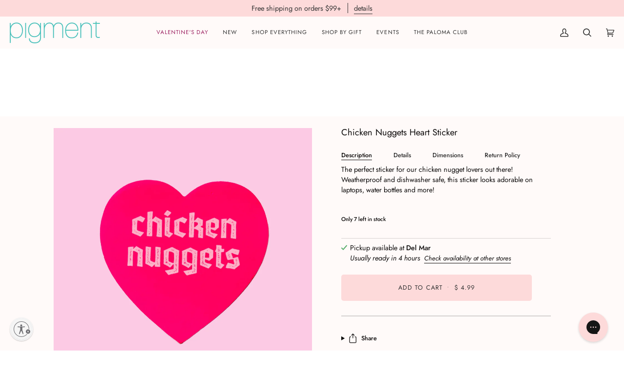

--- FILE ---
content_type: text/css
request_url: https://www.shoppigment.com/cdn/shop/t/310/assets/beam-stylesheet.css?v=129442611497342298161763658967
body_size: -87
content:
beam-community-impact{--beam-fontFamily: inherit;--beam-ProgressBar-border-radius: 0px;--beam-ProgressBar-color-border: #d3d3d3;--beam-ProgressBar-color-bar: #338783;--beam-ProgressBar-color-background: transparent;--beam-CommunityImpact-imageCard-progressText-color: #606060;--beam-CommunityImpact-imageCard-progressText-fontSize: 12px;--beam-CommunityImpact-imageCard-borderColor: #e0e0e0;--beam-CommunityImpact-imageCard-borderRadius: 5px;--beam-CommunityImpact-imageCard-name-marginTop: 10px;--beam-ProgressBar-height: 7px;--beam-CommunityImpact-imageCard-link-color: #338783;--beam-PartnerLogos-partnerLogo-height: 25px;--beam-PartnerLogos-partnerLogo-bottom: -5px;--beam-PartnerLogos-divider-height: 55px;--beam-PartnerLogos-divider-marginRight: 15px;--beam-PartnerLogos-beamLogo-height: 35px;--beam-CommunityImpact-imageCard-linkArrow-display: inline-block;--beam-CommunityImpact-imageCard-name-fontFamily: inherit;--beam-PartnerLogos-divider-marginLeft: 15px;--beam-CommunityImpact-imageCard-backgroundColor: transparent;--beam-CommunityImpact-imageCard-cause-textTransform: uppercase;--beam-CommunityImpact-imageCard-cause-fontWeight: normal;--beam-CommunityImpact-imageCard-cause-fontSize: 10px;--beam-CommunityImpact-imageCard-goalCompletion-color: #60606099;--beam-CommunityImpact-imageCard-goalCompletion-fontSize: 10px --beam-CommunityImpact-imageCard-name-fontSize: 18px;--beam-CommunityImpact-imageCard-description-color: #606060}beam-select-nonprofit{--beam-fontFamily: inherit;--beam-fontSize: 11px;--beam-ProgressBar-border-radius: 0px;--beam-ProgressBar-color-border: #d3d3d3;--beam-ProgressBar-color-bar: #338783;--beam-ProgressBar-color-background: #FFFAF9;--beam-ProgressBar-height: 4px;--beam-SelectNonprofit-title-fontSize: 1.1em;--beam-SelectNonprofit-title-marginBottom: 10px;--beam-SelectNonprofit-title-fontFamily: inherit;--beam-SelectNonprofit-title-fontWeight: 600;--beam-SelectNonprofit-title-textTransform: none;--beam-SelectNonprofit-title-lineHeight: 8%;--beam-SelectNonprofit-title-color: #766456;--beam-SelectNonprofit-description-lineHeight: 1.3;--beam-SelectNonprofit-description-marginTop: 10px;--beam-SelectNonprofit-description-fontSize: .9em;--beam-SelectNonprofit-description-color: #766456;--beam-SelectNonprofit-options-borderColor: #EDD2D2;--beam-SelectNonprofit-options--selected-borderColor: transparent;--beam-SelectNonprofit-options--selected-backgroundColor: #000;--beam-SelectNonprofit-options-backgroundColor: #EDD2D2;--beam-SelectNonprofit-options-borderRadius: 0px;--beam-SelectNonprofit-details-borderRadius: 0px;--beam-SelectNonprofit-details-backgroundColor: transparent;--beam-SelectNonprofit-details-borderColor: #338783;--beam-SelectNonprofit-details-beamAttribution-fontSize: 10px;--beam-SelectNonprofit-details-beamAttribution-fontWeight: normal;--beam-SelectNonprofit-details-beamAttribution-marginTop: 1px;--beam-SelectNonprofit-details-beamAttribution-color: #766456;--beam-SelectNonprofit-details-impactDescription-fontSize: 10px;--beam-SelectNonprofit-details-impactDescription-lineHeight: 1.3;--beam-SelectNonprofit-details-impactDescription-color: #766456;--beam-SelectNonprofit-details-impactDescription-fontWeight: normal;--beam-SelectNonprofit-details-impactDescription-marginTop: 4px;--beam-SelectNonprofit-details-fundingProgress-marginTop: 2px;--beam-SelectNonprofit-details-fundingProgressLabel-color: #766456;--beam-SelectNonprofit-details-fundingProgressLabel-fontSize: 9px;--beam-SelectNonprofit-details-fundingProgressLabel-fontWeight: normal;--beam-SelectNonprofit-details-cause-fontSize: 10px;--beam-SelectNonprofit-details-cause-fontWeight: normal;--beam-SelectNonprofit-details-cause-color: #766456;--beam-SelectNonprofit-details-cause-marginTop: 1px;--beam-SelectNonprofit-details-cause-textTransform: capitalize;--beam-SelectNonprofit-details-nonprofitName-fontWeight: normal;--beam-SelectNonprofit-details-nonprofitName-fontStyle: normal;--beam-SelectNonprofit-options-iconHeight: 18px;--beam-SelectNonprofit-options-padding: 5px}@media only screen and (max-width: 600px){#beam-container,#beamContainer{margin:5px 10px!important}}
/*# sourceMappingURL=/cdn/shop/t/310/assets/beam-stylesheet.css.map?v=129442611497342298161763658967 */


--- FILE ---
content_type: text/json
request_url: https://conf.config-security.com/model
body_size: 86
content:
{"title":"recommendation AI model (keras)","structure":"release_id=0x6d:7e:6a:62:48:4e:3a:45:23:6f:7c:31:6e:34:6f:77:53:72:76:52:5b:57:2e:38:43:28:55:77:73;keras;nwowkc3lyngtgxxh2pagdvrxotv6wfw5gywspf47ixexokdb3m3jz4voigugvu8pf0ffbyqf","weights":"../weights/6d7e6a62.h5","biases":"../biases/6d7e6a62.h5"}

--- FILE ---
content_type: application/javascript; charset=utf-8
request_url: https://cdn-widgetsrepository.yotpo.com/v1/loader/FNJUZ4IqqjaumBjPVtpg5A
body_size: 35232
content:

if (typeof (window) !== 'undefined' && window.performance && window.performance.mark) {
  window.performance.mark('yotpo:loader:loaded');
}
var yotpoWidgetsContainer = yotpoWidgetsContainer || { guids: {} };
(function(){
    var guid = "FNJUZ4IqqjaumBjPVtpg5A";
    var loader = {
        loadDep: function (link, onLoad, strategy) {
            var script = document.createElement('script');
            script.onload = onLoad || function(){};
            script.src = link;
            if (strategy === 'defer') {
                script.defer = true;
            } else if (strategy === 'async') {
                script.async = true;
            }
            script.setAttribute("type", "text/javascript");
            script.setAttribute("charset", "utf-8");
            document.head.appendChild(script);
        },
        config: {
            data: {
                guid: guid
            },
            widgets: {
            
                "1089108": {
                    instanceId: "1089108",
                    instanceVersionId: "334418511",
                    templateAssetUrl: "https://cdn-widgetsrepository.yotpo.com/widget-assets/widget-referral-share/app.v0.4.24-7079.js",
                    cssOverrideAssetUrl: "",
                    customizationCssUrl: "",
                    customizations: {
                      "background-color": "rgba(255,250,249,1)",
                      "customer-email-view-button-text": "Next",
                      "customer-email-view-description-discount-discount": "Give your friends {{friend_reward}} their first purchase of {{min_spent}}, and get {{customer_reward}} for each successful referral.",
                      "customer-email-view-description-discount-points": "Give your friends {{friend_reward}} their first purchase of {{min_spent}}, and get {{customer_reward}} points for each successful referral.",
                      "customer-email-view-description-nothing-discount": "Get {{customer_reward}} for each successful referral.",
                      "customer-email-view-description-nothing-points": "Get {{customer_reward}} points for each successful referral.",
                      "customer-email-view-description-points-discount": "Give your friends {{friend_reward}} points, and get {{customer_reward}} for each successful referral.",
                      "customer-email-view-description-points-points": "Give your friends {{friend_reward}} points, and get {{customer_reward}} points for each successful referral.",
                      "customer-email-view-header": "Refer a Friend",
                      "customer-email-view-input-placeholder": "Your email address",
                      "customer-email-view-title-discount-discount": "GIVE {{friend_reward}}, GET {{customer_reward}}",
                      "customer-email-view-title-discount-points": "GIVE {{friend_reward}}, GET {{customer_reward}} POINTS",
                      "customer-email-view-title-nothing-discount": "REFER A FRIEND, GET {{customer_reward}} FOR REFERRALS",
                      "customer-email-view-title-nothing-points": "REFER A FRIEND, GET {{customer_reward}} POINTS FOR REFERRALS",
                      "customer-email-view-title-points-discount": "GIVE {{friend_reward}} POINTS, GET {{customer_reward}}",
                      "customer-email-view-title-points-points": "GIVE {{friend_reward}} POINTS, GET {{customer_reward}} POINTS",
                      "customer-name-view-input-placeholder": "Your first name",
                      "default-toggle": true,
                      "description-color": "rgba(51,51,51,1)",
                      "description-font-size": "16px",
                      "desktop-background-image-url": "https://cdn-widget-assets.yotpo.com/static_assets/FNJUZ4IqqjaumBjPVtpg5A/images/image_2025_04_21_21_39_16_895",
                      "disabled-referral-code-error": "Looks like your referral link was deactivated",
                      "email-fill-color": "#F6F1EE",
                      "email-input-type": "rounded_rectangle",
                      "email-outline-color": "#000000",
                      "email-text-color": "#000000",
                      "final-view-button-text": "REFER MORE FRIENDS",
                      "final-view-description": "Remind your friends to check their email",
                      "final-view-error-description": "We were unable to share the referral link. Go back to the previous step to try again.",
                      "final-view-error-text": "GO BACK",
                      "final-view-error-title": "Something went wrong",
                      "final-view-title": "THANKS FOR REFERRING",
                      "fonts-primary-font-name-and-url": "Futura@|",
                      "fonts-secondary-font-name-and-url": "Futura@400|",
                      "header-color": "rgba(51,51,51,1)",
                      "header-font-size": "16px",
                      "login-view-description-discount-discount": "Give your friends {{friend_reward}} their first purchase of {{min_spent}}, and get {{customer_reward}} for each successful referral.",
                      "login-view-description-discount-points": "Give your friends {{friend_reward}}  off their first order and get {{customer_reward}} (100 points) for each successful referral.",
                      "login-view-description-nothing-discount": "Get {{customer_reward}} for each successful referral.",
                      "login-view-description-nothing-points": "Get {{customer_reward}} points for each successful referral.",
                      "login-view-description-points-discount": "Give your friends {{friend_reward}} points, and get {{customer_reward}} for each successful referral.",
                      "login-view-description-points-points": "Give your friends {{friend_reward}} points, and get {{customer_reward}} points for each successful referral.",
                      "login-view-header": "Refer a Friend",
                      "login-view-log-in-button-text": "Log in",
                      "login-view-sign-up-button-text": "Join now",
                      "login-view-title-discount-discount": "GIVE {{friend_reward}}, GET {{customer_reward}}",
                      "login-view-title-discount-points": "Give {{friend_reward}}, Get {{customer_reward}} ",
                      "login-view-title-nothing-discount": "REFER A FRIEND, GET {{customer_reward}} FOR REFERRALS",
                      "login-view-title-nothing-points": "REFER A FRIEND, GET {{customer_reward}} POINTS FOR REFERRALS",
                      "login-view-title-points-discount": "GIVE {{friend_reward}} POINTS, GET {{customer_reward}}",
                      "login-view-title-points-points": "GIVE {{friend_reward}} POINTS, GET {{customer_reward}} POINTS",
                      "main-share-option-desktop": "main_share_copy_link",
                      "main-share-option-mobile": "main_share_sms",
                      "mobile-background-image-url": "https://cdn-widget-assets.yotpo.com/static_assets/FNJUZ4IqqjaumBjPVtpg5A/images/image_2025_04_21_21_39_39_555",
                      "more-share-ways-text": "MORE WAYS TO SHARE",
                      "primary-button-background-color": "rgba(253,218,218,1)",
                      "primary-button-font-size": "16px",
                      "primary-button-size": "standard",
                      "primary-button-text-color": "rgba(51,51,51,1)",
                      "primary-button-type": "rounded_filled_rectangle",
                      "reduced-picture": true,
                      "referral-history-completed-points-text": "{{points}} POINTS",
                      "referral-history-completed-status-type": "text",
                      "referral-history-confirmed-status": "Completed",
                      "referral-history-pending-status": "Pending",
                      "referral-history-redeem-text": "You can redeem your points for a reward, or apply your reward code at checkout.",
                      "referral-history-sumup-line-points-text": "{{points}} POINTS",
                      "referral-history-sumup-line-text": "Your Rewards",
                      "referral-views-button-text": "Send",
                      "referral-views-copy-link-button-text": "Copy link",
                      "referral-views-description-discount-discount": "Give your friends {{friend_reward}} their first purchase of {{min_spent}}, and get {{customer_reward}} for each successful referral.",
                      "referral-views-description-discount-points": "Give your friends {{friend_reward}}  off their first order and get {{customer_reward}} (100 points) for each successful referral.",
                      "referral-views-description-nothing-discount": "Get {{customer_reward}} for each successful referral.",
                      "referral-views-description-nothing-points": "Get {{customer_reward}} points for each successful referral.",
                      "referral-views-description-points-discount": "Give your friends {{friend_reward}} points, and get {{customer_reward}} for each successful referral.",
                      "referral-views-description-points-points": "Give your friends {{friend_reward}} points, and get {{customer_reward}} points for each successful referral.",
                      "referral-views-email-share-body": "How does a discount off your first order at {{company_name}} sound? Use the link below and once you've shopped, I'll get a reward too.\n{{referral_link}}",
                      "referral-views-email-share-subject": "Discount to a Store You'll Love!",
                      "referral-views-email-share-type": "marketing_email",
                      "referral-views-friends-input-placeholder": "Friend’s email address",
                      "referral-views-header": "Refer a Friend",
                      "referral-views-personal-email-button-text": "Share via email",
                      "referral-views-sms-button-text": "Share via SMS",
                      "referral-views-title-discount-discount": "GIVE {{friend_reward}}, GET {{customer_reward}}",
                      "referral-views-title-discount-points": "Give {{friend_reward}}, Get {{customer_reward}}",
                      "referral-views-title-nothing-discount": "REFER A FRIEND, GET {{customer_reward}} FOR REFERRALS",
                      "referral-views-title-nothing-points": "REFER A FRIEND, GET {{customer_reward}} POINTS FOR REFERRALS",
                      "referral-views-title-points-discount": "GIVE {{friend_reward}} POINTS, GET {{customer_reward}}",
                      "referral-views-title-points-points": "GIVE {{friend_reward}} POINTS, GET {{customer_reward}} POINTS",
                      "referral-views-whatsapp-button-text": "Share via WhatsApp",
                      "secondary-button-background-color": "rgba(253,218,218,1)",
                      "secondary-button-text-color": "rgba(51,51,51,1)",
                      "secondary-button-type": "rounded_filled_rectangle",
                      "share-allow-copy-link": true,
                      "share-allow-email": true,
                      "share-allow-sms": true,
                      "share-allow-whatsapp": true,
                      "share-headline-text-color": "rgba(51,51,51,1)",
                      "share-icons-color": "rgba(51,51,51,1)",
                      "share-settings-copyLink": true,
                      "share-settings-default-checkbox": true,
                      "share-settings-default-mobile-checkbox": true,
                      "share-settings-email": true,
                      "share-settings-mobile-copyLink": true,
                      "share-settings-mobile-email": true,
                      "share-settings-mobile-sms": true,
                      "share-settings-mobile-whatsapp": true,
                      "share-settings-whatsapp": true,
                      "share-sms-message": "I love {{company_name}}! Shop using my link to get a discount {{referral_link}}",
                      "share-whatsapp-message": "I love {{company_name}}! Shop using my link to get a discount {{referral_link}}",
                      "tab-size": "small",
                      "tab-type": "lower_line",
                      "tab-view-primary-tab-text": "Refer a Friend",
                      "tab-view-secondary-tab-text": "Your Referrals",
                      "tile-color": "rgba(255,255,255,1)",
                      "title-color": "rgba(51,51,51,1)",
                      "title-font-size": "26px",
                      "view-exit-intent-enabled": false,
                      "view-exit-intent-mobile-timeout-ms": 10000,
                      "view-is-popup": false,
                      "view-layout": "left",
                      "view-popup-delay-ms": 0,
                      "view-show-customer-name": false,
                      "view-show-popup-on-exit": false,
                      "view-show-referral-history": false,
                      "view-table-rectangular-dark-pending-color": "rgba( 0, 0, 0, 0.6 )",
                      "view-table-rectangular-light-pending-color": "#FFFFFF",
                      "view-table-selected-color": "rgba(36,96,90,1)",
                      "view-table-theme": "dark",
                      "view-table-type": "lines",
                      "wadmin-text-and-share-choose-sreen": "step_2"
                    },
                    staticContent: {
                      "advocateLoggedInRequirement": true,
                      "advocateRewardType": "POINTS",
                      "companyName": "Pigment",
                      "cssEditorEnabled": true,
                      "currency": "USD",
                      "friendRewardType": "REWARD_OPTION",
                      "hasPrimaryFontsFeature": true,
                      "isFreeMerchant": false,
                      "isHidden": false,
                      "isMultiCurrencyEnabled": false,
                      "merchantId": "172172",
                      "migrateTabColorToBackground": true,
                      "platformName": "shopify",
                      "referralHistoryEnabled": true,
                      "referralHost": "http://rwrd.io",
                      "storeId": "nuiuvGY6oz4kx3nA6Dgx635qzx8HHAvdbYwe3quN"
                    },
                    className: "ReferralShareWidget",
                    dependencyGroupId: null
                },
            
                "1089107": {
                    instanceId: "1089107",
                    instanceVersionId: "334418509",
                    templateAssetUrl: "https://cdn-widgetsrepository.yotpo.com/widget-assets/widget-referral-share/app.v0.4.24-7079.js",
                    cssOverrideAssetUrl: "",
                    customizationCssUrl: "",
                    customizations: {
                      "background-color": "rgba(255,250,249,1)",
                      "customer-email-view-button-text": "Next",
                      "customer-email-view-description-discount-discount": "Give your friends {{friend_reward}} their first purchase of {{min_spent}}, and get {{customer_reward}} for each successful referral.",
                      "customer-email-view-description-discount-points": "Give your friends {{friend_reward}} their first purchase of {{min_spent}}, and get {{customer_reward}} points for each successful referral.",
                      "customer-email-view-description-nothing-discount": "Get {{customer_reward}} for each successful referral.",
                      "customer-email-view-description-nothing-points": "Get {{customer_reward}} points for each successful referral.",
                      "customer-email-view-description-points-discount": "Give your friends {{friend_reward}} points, and get {{customer_reward}} for each successful referral.",
                      "customer-email-view-description-points-points": "Give your friends {{friend_reward}} points, and get {{customer_reward}} points for each successful referral.",
                      "customer-email-view-header": "Refer a Friend",
                      "customer-email-view-input-placeholder": "Your email address",
                      "customer-email-view-title-discount-discount": "GIVE {{friend_reward}}, GET {{customer_reward}}",
                      "customer-email-view-title-discount-points": "GIVE {{friend_reward}}, GET {{customer_reward}} POINTS",
                      "customer-email-view-title-nothing-discount": "REFER A FRIEND, GET {{customer_reward}} FOR REFERRALS",
                      "customer-email-view-title-nothing-points": "REFER A FRIEND, GET {{customer_reward}} POINTS FOR REFERRALS",
                      "customer-email-view-title-points-discount": "GIVE {{friend_reward}} POINTS, GET {{customer_reward}}",
                      "customer-email-view-title-points-points": "GIVE {{friend_reward}} POINTS, GET {{customer_reward}} POINTS",
                      "customer-name-view-input-placeholder": "Your first name",
                      "default-toggle": true,
                      "description-color": "rgba(51,51,51,1)",
                      "description-font-size": "16px",
                      "desktop-background-image-url": "https://cdn-widget-assets.yotpo.com/static_assets/FNJUZ4IqqjaumBjPVtpg5A/images/image_2025_04_21_21_39_16_895",
                      "disabled-referral-code-error": "Looks like your referral link was deactivated",
                      "email-fill-color": "#F6F1EE",
                      "email-input-type": "rounded_rectangle",
                      "email-outline-color": "#000000",
                      "email-text-color": "#000000",
                      "final-view-button-text": "REFER MORE FRIENDS",
                      "final-view-description": "Remind your friends to check their email",
                      "final-view-error-description": "We were unable to share the referral link. Go back to the previous step to try again.",
                      "final-view-error-text": "GO BACK",
                      "final-view-error-title": "Something went wrong",
                      "final-view-title": "THANKS FOR REFERRING",
                      "fonts-primary-font-name-and-url": "Futura@|",
                      "fonts-secondary-font-name-and-url": "Futura@400|",
                      "header-color": "rgba(51,51,51,1)",
                      "header-font-size": "16px",
                      "login-view-description-discount-discount": "Give your friends {{friend_reward}} their first purchase of {{min_spent}}, and get {{customer_reward}} for each successful referral.",
                      "login-view-description-discount-points": "Give your friends {{friend_reward}}  off their first order and get {{customer_reward}} (100 points) for each successful referral.",
                      "login-view-description-nothing-discount": "Get {{customer_reward}} for each successful referral.",
                      "login-view-description-nothing-points": "Get {{customer_reward}} points for each successful referral.",
                      "login-view-description-points-discount": "Give your friends {{friend_reward}} points, and get {{customer_reward}} for each successful referral.",
                      "login-view-description-points-points": "Give your friends {{friend_reward}} points, and get {{customer_reward}} points for each successful referral.",
                      "login-view-header": "Refer a Friend",
                      "login-view-log-in-button-text": "Log in",
                      "login-view-sign-up-button-text": "Join now",
                      "login-view-title-discount-discount": "GIVE {{friend_reward}}, GET {{customer_reward}}",
                      "login-view-title-discount-points": "Give {{friend_reward}}, Get {{customer_reward}} ",
                      "login-view-title-nothing-discount": "REFER A FRIEND, GET {{customer_reward}} FOR REFERRALS",
                      "login-view-title-nothing-points": "REFER A FRIEND, GET {{customer_reward}} POINTS FOR REFERRALS",
                      "login-view-title-points-discount": "GIVE {{friend_reward}} POINTS, GET {{customer_reward}}",
                      "login-view-title-points-points": "GIVE {{friend_reward}} POINTS, GET {{customer_reward}} POINTS",
                      "main-share-option-desktop": "main_share_copy_link",
                      "main-share-option-mobile": "main_share_sms",
                      "mobile-background-image-url": "https://cdn-widget-assets.yotpo.com/static_assets/FNJUZ4IqqjaumBjPVtpg5A/images/image_2025_04_21_21_39_39_555",
                      "more-share-ways-text": "MORE WAYS TO SHARE",
                      "primary-button-background-color": "rgba(253,218,218,1)",
                      "primary-button-font-size": "16px",
                      "primary-button-size": "standard",
                      "primary-button-text-color": "rgba(51,51,51,1)",
                      "primary-button-type": "rounded_filled_rectangle",
                      "reduced-picture": true,
                      "referral-history-completed-points-text": "{{points}} POINTS",
                      "referral-history-completed-status-type": "text",
                      "referral-history-confirmed-status": "Completed",
                      "referral-history-pending-status": "Pending",
                      "referral-history-redeem-text": "You can redeem your points for a reward, or apply your reward code at checkout.",
                      "referral-history-sumup-line-points-text": "{{points}} POINTS",
                      "referral-history-sumup-line-text": "Your Rewards",
                      "referral-views-button-text": "Send",
                      "referral-views-copy-link-button-text": "Copy link",
                      "referral-views-description-discount-discount": "Give your friends {{friend_reward}} their first purchase of {{min_spent}}, and get {{customer_reward}} for each successful referral.",
                      "referral-views-description-discount-points": "Give your friends {{friend_reward}}  off their first order and get {{customer_reward}} (100 points) for each successful referral.",
                      "referral-views-description-nothing-discount": "Get {{customer_reward}} for each successful referral.",
                      "referral-views-description-nothing-points": "Get {{customer_reward}} points for each successful referral.",
                      "referral-views-description-points-discount": "Give your friends {{friend_reward}} points, and get {{customer_reward}} for each successful referral.",
                      "referral-views-description-points-points": "Give your friends {{friend_reward}} points, and get {{customer_reward}} points for each successful referral.",
                      "referral-views-email-share-body": "How does a discount off your first order at {{company_name}} sound? Use the link below and once you've shopped, I'll get a reward too.\n{{referral_link}}",
                      "referral-views-email-share-subject": "Discount to a Store You'll Love!",
                      "referral-views-email-share-type": "marketing_email",
                      "referral-views-friends-input-placeholder": "Friend’s email address",
                      "referral-views-header": "Refer a Friend",
                      "referral-views-personal-email-button-text": "Share via email",
                      "referral-views-sms-button-text": "Share via SMS",
                      "referral-views-title-discount-discount": "GIVE {{friend_reward}}, GET {{customer_reward}}",
                      "referral-views-title-discount-points": "Give {{friend_reward}}, Get {{customer_reward}}",
                      "referral-views-title-nothing-discount": "REFER A FRIEND, GET {{customer_reward}} FOR REFERRALS",
                      "referral-views-title-nothing-points": "REFER A FRIEND, GET {{customer_reward}} POINTS FOR REFERRALS",
                      "referral-views-title-points-discount": "GIVE {{friend_reward}} POINTS, GET {{customer_reward}}",
                      "referral-views-title-points-points": "GIVE {{friend_reward}} POINTS, GET {{customer_reward}} POINTS",
                      "referral-views-whatsapp-button-text": "Share via WhatsApp",
                      "secondary-button-background-color": "rgba(253,218,218,1)",
                      "secondary-button-text-color": "rgba(51,51,51,1)",
                      "secondary-button-type": "rounded_filled_rectangle",
                      "share-allow-copy-link": true,
                      "share-allow-email": true,
                      "share-allow-sms": true,
                      "share-allow-whatsapp": true,
                      "share-headline-text-color": "rgba(51,51,51,1)",
                      "share-icons-color": "rgba(51,51,51,1)",
                      "share-settings-copyLink": true,
                      "share-settings-default-checkbox": true,
                      "share-settings-default-mobile-checkbox": true,
                      "share-settings-email": true,
                      "share-settings-mobile-copyLink": true,
                      "share-settings-mobile-email": true,
                      "share-settings-mobile-sms": true,
                      "share-settings-mobile-whatsapp": true,
                      "share-settings-whatsapp": true,
                      "share-sms-message": "I love {{company_name}}! Shop using my link to get a discount {{referral_link}}",
                      "share-whatsapp-message": "I love {{company_name}}! Shop using my link to get a discount {{referral_link}}",
                      "tab-size": "small",
                      "tab-type": "lower_line",
                      "tab-view-primary-tab-text": "Refer a Friend",
                      "tab-view-secondary-tab-text": "Your Referrals",
                      "tile-color": "rgba(255,255,255,1)",
                      "title-color": "rgba(51,51,51,1)",
                      "title-font-size": "26px",
                      "view-exit-intent-enabled": false,
                      "view-exit-intent-mobile-timeout-ms": 10000,
                      "view-is-popup": false,
                      "view-layout": "left",
                      "view-popup-delay-ms": 0,
                      "view-show-customer-name": false,
                      "view-show-popup-on-exit": false,
                      "view-show-referral-history": false,
                      "view-table-rectangular-dark-pending-color": "rgba( 0, 0, 0, 0.6 )",
                      "view-table-rectangular-light-pending-color": "#FFFFFF",
                      "view-table-selected-color": "rgba(36,96,90,1)",
                      "view-table-theme": "dark",
                      "view-table-type": "lines",
                      "wadmin-text-and-share-choose-sreen": "step_2"
                    },
                    staticContent: {
                      "advocateLoggedInRequirement": true,
                      "advocateRewardType": "POINTS",
                      "companyName": "Pigment",
                      "cssEditorEnabled": true,
                      "currency": "USD",
                      "friendRewardType": "REWARD_OPTION",
                      "hasPrimaryFontsFeature": true,
                      "isFreeMerchant": false,
                      "isHidden": false,
                      "isMultiCurrencyEnabled": false,
                      "merchantId": "172172",
                      "migrateTabColorToBackground": true,
                      "platformName": "shopify",
                      "referralHistoryEnabled": true,
                      "referralHost": "http://rwrd.io",
                      "storeId": "nuiuvGY6oz4kx3nA6Dgx635qzx8HHAvdbYwe3quN"
                    },
                    className: "ReferralShareWidget",
                    dependencyGroupId: null
                },
            
                "1089106": {
                    instanceId: "1089106",
                    instanceVersionId: "334418505",
                    templateAssetUrl: "https://cdn-widgetsrepository.yotpo.com/widget-assets/widget-referral-share/app.v0.4.24-7079.js",
                    cssOverrideAssetUrl: "",
                    customizationCssUrl: "",
                    customizations: {
                      "background-color": "rgba(255,250,249,1)",
                      "customer-email-view-button-text": "Next",
                      "customer-email-view-description-discount-discount": "Give your friends {{friend_reward}} their first purchase of {{min_spent}}, and get {{customer_reward}} for each successful referral.",
                      "customer-email-view-description-discount-points": "Give your friends {{friend_reward}} their first purchase of {{min_spent}}, and get {{customer_reward}} points for each successful referral.",
                      "customer-email-view-description-nothing-discount": "Get {{customer_reward}} for each successful referral.",
                      "customer-email-view-description-nothing-points": "Get {{customer_reward}} points for each successful referral.",
                      "customer-email-view-description-points-discount": "Give your friends {{friend_reward}} points, and get {{customer_reward}} for each successful referral.",
                      "customer-email-view-description-points-points": "Give your friends {{friend_reward}} points, and get {{customer_reward}} points for each successful referral.",
                      "customer-email-view-header": "Refer a Friend",
                      "customer-email-view-input-placeholder": "Your email address",
                      "customer-email-view-title-discount-discount": "GIVE {{friend_reward}}, GET {{customer_reward}}",
                      "customer-email-view-title-discount-points": "GIVE {{friend_reward}}, GET {{customer_reward}} POINTS",
                      "customer-email-view-title-nothing-discount": "REFER A FRIEND, GET {{customer_reward}} FOR REFERRALS",
                      "customer-email-view-title-nothing-points": "REFER A FRIEND, GET {{customer_reward}} POINTS FOR REFERRALS",
                      "customer-email-view-title-points-discount": "GIVE {{friend_reward}} POINTS, GET {{customer_reward}}",
                      "customer-email-view-title-points-points": "GIVE {{friend_reward}} POINTS, GET {{customer_reward}} POINTS",
                      "customer-name-view-input-placeholder": "Your first name",
                      "default-toggle": true,
                      "description-color": "rgba(51,51,51,1)",
                      "description-font-size": "16px",
                      "desktop-background-image-url": "https://cdn-widget-assets.yotpo.com/static_assets/FNJUZ4IqqjaumBjPVtpg5A/images/image_2025_04_21_21_39_16_895",
                      "disabled-referral-code-error": "Looks like your referral link was deactivated",
                      "email-fill-color": "#F6F1EE",
                      "email-input-type": "rounded_rectangle",
                      "email-outline-color": "#000000",
                      "email-text-color": "#000000",
                      "final-view-button-text": "REFER MORE FRIENDS",
                      "final-view-description": "Remind your friends to check their email",
                      "final-view-error-description": "We were unable to share the referral link. Go back to the previous step to try again.",
                      "final-view-error-text": "GO BACK",
                      "final-view-error-title": "Something went wrong",
                      "final-view-title": "THANKS FOR REFERRING",
                      "fonts-primary-font-name-and-url": "Futura@|",
                      "fonts-secondary-font-name-and-url": "Futura@400|",
                      "header-color": "rgba(51,51,51,1)",
                      "header-font-size": "16px",
                      "login-view-description-discount-discount": "Give your friends {{friend_reward}} their first purchase of {{min_spent}}, and get {{customer_reward}} for each successful referral.",
                      "login-view-description-discount-points": "Give your friends {{friend_reward}}  off their first order and get {{customer_reward}} (100 points) for each successful referral.",
                      "login-view-description-nothing-discount": "Get {{customer_reward}} for each successful referral.",
                      "login-view-description-nothing-points": "Get {{customer_reward}} points for each successful referral.",
                      "login-view-description-points-discount": "Give your friends {{friend_reward}} points, and get {{customer_reward}} for each successful referral.",
                      "login-view-description-points-points": "Give your friends {{friend_reward}} points, and get {{customer_reward}} points for each successful referral.",
                      "login-view-header": "Refer a Friend",
                      "login-view-log-in-button-text": "Log in",
                      "login-view-sign-up-button-text": "Join now",
                      "login-view-title-discount-discount": "GIVE {{friend_reward}}, GET {{customer_reward}}",
                      "login-view-title-discount-points": "Give {{friend_reward}}, Get {{customer_reward}} ",
                      "login-view-title-nothing-discount": "REFER A FRIEND, GET {{customer_reward}} FOR REFERRALS",
                      "login-view-title-nothing-points": "REFER A FRIEND, GET {{customer_reward}} POINTS FOR REFERRALS",
                      "login-view-title-points-discount": "GIVE {{friend_reward}} POINTS, GET {{customer_reward}}",
                      "login-view-title-points-points": "GIVE {{friend_reward}} POINTS, GET {{customer_reward}} POINTS",
                      "main-share-option-desktop": "main_share_copy_link",
                      "main-share-option-mobile": "main_share_sms",
                      "mobile-background-image-url": "https://cdn-widget-assets.yotpo.com/static_assets/FNJUZ4IqqjaumBjPVtpg5A/images/image_2025_04_21_21_39_39_555",
                      "more-share-ways-text": "MORE WAYS TO SHARE",
                      "primary-button-background-color": "rgba(253,218,218,1)",
                      "primary-button-font-size": "16px",
                      "primary-button-size": "standard",
                      "primary-button-text-color": "rgba(51,51,51,1)",
                      "primary-button-type": "rounded_filled_rectangle",
                      "reduced-picture": true,
                      "referral-history-completed-points-text": "{{points}} POINTS",
                      "referral-history-completed-status-type": "text",
                      "referral-history-confirmed-status": "Completed",
                      "referral-history-pending-status": "Pending",
                      "referral-history-redeem-text": "You can redeem your points for a reward, or apply your reward code at checkout.",
                      "referral-history-sumup-line-points-text": "{{points}} POINTS",
                      "referral-history-sumup-line-text": "Your Rewards",
                      "referral-views-button-text": "Send",
                      "referral-views-copy-link-button-text": "Copy link",
                      "referral-views-description-discount-discount": "Give your friends {{friend_reward}} their first purchase of {{min_spent}}, and get {{customer_reward}} for each successful referral.",
                      "referral-views-description-discount-points": "Give your friends {{friend_reward}}  off their first order and get {{customer_reward}} (100 points) for each successful referral.",
                      "referral-views-description-nothing-discount": "Get {{customer_reward}} for each successful referral.",
                      "referral-views-description-nothing-points": "Get {{customer_reward}} points for each successful referral.",
                      "referral-views-description-points-discount": "Give your friends {{friend_reward}} points, and get {{customer_reward}} for each successful referral.",
                      "referral-views-description-points-points": "Give your friends {{friend_reward}} points, and get {{customer_reward}} points for each successful referral.",
                      "referral-views-email-share-body": "How does a discount off your first order at {{company_name}} sound? Use the link below and once you've shopped, I'll get a reward too.\n{{referral_link}}",
                      "referral-views-email-share-subject": "Discount to a Store You'll Love!",
                      "referral-views-email-share-type": "marketing_email",
                      "referral-views-friends-input-placeholder": "Friend’s email address",
                      "referral-views-header": "Refer a Friend",
                      "referral-views-personal-email-button-text": "Share via email",
                      "referral-views-sms-button-text": "Share via SMS",
                      "referral-views-title-discount-discount": "GIVE {{friend_reward}}, GET {{customer_reward}}",
                      "referral-views-title-discount-points": "Give {{friend_reward}}, Get {{customer_reward}}",
                      "referral-views-title-nothing-discount": "REFER A FRIEND, GET {{customer_reward}} FOR REFERRALS",
                      "referral-views-title-nothing-points": "REFER A FRIEND, GET {{customer_reward}} POINTS FOR REFERRALS",
                      "referral-views-title-points-discount": "GIVE {{friend_reward}} POINTS, GET {{customer_reward}}",
                      "referral-views-title-points-points": "GIVE {{friend_reward}} POINTS, GET {{customer_reward}} POINTS",
                      "referral-views-whatsapp-button-text": "Share via WhatsApp",
                      "secondary-button-background-color": "rgba(253,218,218,1)",
                      "secondary-button-text-color": "rgba(51,51,51,1)",
                      "secondary-button-type": "rounded_filled_rectangle",
                      "share-allow-copy-link": true,
                      "share-allow-email": true,
                      "share-allow-sms": true,
                      "share-allow-whatsapp": true,
                      "share-headline-text-color": "rgba(51,51,51,1)",
                      "share-icons-color": "rgba(51,51,51,1)",
                      "share-settings-copyLink": true,
                      "share-settings-default-checkbox": true,
                      "share-settings-default-mobile-checkbox": true,
                      "share-settings-email": true,
                      "share-settings-mobile-copyLink": true,
                      "share-settings-mobile-email": true,
                      "share-settings-mobile-sms": true,
                      "share-settings-mobile-whatsapp": true,
                      "share-settings-whatsapp": true,
                      "share-sms-message": "I love {{company_name}}! Shop using my link to get a discount {{referral_link}}",
                      "share-whatsapp-message": "I love {{company_name}}! Shop using my link to get a discount {{referral_link}}",
                      "tab-size": "small",
                      "tab-type": "lower_line",
                      "tab-view-primary-tab-text": "Refer a Friend",
                      "tab-view-secondary-tab-text": "Your Referrals",
                      "tile-color": "rgba(255,255,255,1)",
                      "title-color": "rgba(51,51,51,1)",
                      "title-font-size": "26px",
                      "view-exit-intent-enabled": false,
                      "view-exit-intent-mobile-timeout-ms": 10000,
                      "view-is-popup": false,
                      "view-layout": "left",
                      "view-popup-delay-ms": 0,
                      "view-show-customer-name": false,
                      "view-show-popup-on-exit": false,
                      "view-show-referral-history": false,
                      "view-table-rectangular-dark-pending-color": "rgba( 0, 0, 0, 0.6 )",
                      "view-table-rectangular-light-pending-color": "#FFFFFF",
                      "view-table-selected-color": "rgba(36,96,90,1)",
                      "view-table-theme": "dark",
                      "view-table-type": "lines",
                      "wadmin-text-and-share-choose-sreen": "step_2"
                    },
                    staticContent: {
                      "advocateLoggedInRequirement": true,
                      "advocateRewardType": "POINTS",
                      "companyName": "Pigment",
                      "cssEditorEnabled": true,
                      "currency": "USD",
                      "friendRewardType": "REWARD_OPTION",
                      "hasPrimaryFontsFeature": true,
                      "isFreeMerchant": false,
                      "isHidden": false,
                      "isMultiCurrencyEnabled": false,
                      "merchantId": "172172",
                      "migrateTabColorToBackground": true,
                      "platformName": "shopify",
                      "referralHistoryEnabled": true,
                      "referralHost": "http://rwrd.io",
                      "storeId": "nuiuvGY6oz4kx3nA6Dgx635qzx8HHAvdbYwe3quN"
                    },
                    className: "ReferralShareWidget",
                    dependencyGroupId: null
                },
            
                "1042455": {
                    instanceId: "1042455",
                    instanceVersionId: "460258230",
                    templateAssetUrl: "https://cdn-widgetsrepository.yotpo.com/widget-assets/widget-products-redemption/app.v0.8.0-7465.js",
                    cssOverrideAssetUrl: "",
                    customizationCssUrl: "",
                    customizations: {
                      "apply-button-color": "#000000",
                      "apply-button-font-size": "14",
                      "apply-button-text": "Apply",
                      "apply-button-text-color": "#ffffff",
                      "apply-button-type": "rounded_filled_rectangle",
                      "cancel-button-text-color": "#0f0c6d",
                      "carousel-custom-arrows-icons": false,
                      "confirm-button-color": "#0f0c6d",
                      "confirm-button-text-color": "#ffffff",
                      "confirm-button-type": "filled_rectangle",
                      "confirmation-step-cancel-option": "Cancel",
                      "confirmation-step-confirm-option": "Yes, add it",
                      "confirmation-step-title": "Add this item to your cart?",
                      "cost-color": "#a0abf0",
                      "cost-font-size": "20",
                      "cost-text-redemption": "{{points}} points",
                      "desktop-slides-per-view": 4,
                      "dropdown-border-color": "#848ca3",
                      "dropdown-border-radius": "2px",
                      "dropdown-point-balance-color": "#000000",
                      "dropdown-point-balance-number-color": "#000000",
                      "dropdown-text": "Choose product",
                      "go-back-text": "GO BACK",
                      "has-free-product-failure": "You can only redeem one free product per purchase",
                      "has-no-paid-product-failure": "Add at least one paid product to your cart in order to redeem",
                      "headline": "REDEEM POINTS FOR PRODUCTS",
                      "headline-color": "#333333FF",
                      "headline-font-size": "36",
                      "image-ratio": "square",
                      "limit-one-free-product": "true",
                      "login-button-color": "rgba(51,51,51,1)",
                      "login-button-text": "ADD TO CART",
                      "login-button-text-color": "rgba(51,51,51,1)",
                      "login-button-type": "rectangular_outline",
                      "mobile-items-per-slide": 4,
                      "must-have-paid-product": "true",
                      "out-of-stock-background-color": "#FFFAF9FF",
                      "out-of-stock-text": "OUT OF STOCK",
                      "out-of-stock-text-color": "#333333FF",
                      "point-balance-text": "You have {{current_point_balance}} points",
                      "points-balance-color": "#333333FF",
                      "points-balance-font-size": "34",
                      "points-balance-number-color": "rgba(51,51,51,1)",
                      "primary-font-name-and-url": "Futura@400|https://cdn-widgetsrepository.yotpo.com/brandkit/custom-fonts/nuiuvGY6oz4kx3nA6Dgx635qzx8HHAvdbYwe3quN/futura/futura_n4.df36ce3d9db534a4d7947f4aa825495ed740e410(2)-400.css",
                      "product-950604-displayname": "Pigment Reusable Bag",
                      "product-950604-settings-background-border-color": "rgba(0,0,0,0)",
                      "product-950604-settings-background-fill-color": "#FFFAF9FF",
                      "product-950604-settings-background-has-shadow": false,
                      "product-950604-settings-background-image-url": "https://cdn-widget-assets.yotpo.com/static_assets/FNJUZ4IqqjaumBjPVtpg5A/images/image_2025_07_01_20_03_20_754",
                      "product-950604-settings-cancel-button-text-color": "rgba(51,51,51,1)",
                      "product-950604-settings-confirm-button-color": "rgba(51,51,51,1)",
                      "product-950604-settings-confirm-button-text-color": "#FFFFFFFF",
                      "product-950604-settings-confirmation-step-cancel-option": "CANCEL",
                      "product-950604-settings-confirmation-step-confirm-option": "YES, ADD IT",
                      "product-950604-settings-cost": "100",
                      "product-950604-settings-cost-color": "#333333FF",
                      "product-950604-settings-cost-font-size": "20",
                      "product-950604-settings-cost-text": "{{points}} points",
                      "product-950604-settings-hidden": "false",
                      "product-950604-settings-out-of-stock": "false",
                      "product-950604-settings-redeem-button-color": "rgba(51,51,51,1)",
                      "product-950604-settings-redeem-button-text": "ADD TO CART",
                      "product-950604-settings-redeem-button-text-color": "rgba(51,51,51,1)",
                      "product-950604-settings-redeem-button-type": "rectangular_outline",
                      "product-950604-settings-restrict-specific-tier": "true",
                      "product-950604-settings-reward": "Pigment Reusable Bag",
                      "product-950604-settings-reward-color": "#333333FF",
                      "product-950604-settings-reward-font-size": "18",
                      "product-950604-settings-show-in-logged-out": "No",
                      "product-950604-settings-show-vip-tier-label": "false",
                      "product-950604-settings-variant-id": "7054514061363",
                      "product-950604-settings-vip-tier-ids": "24243",
                      "product-950604-settings-vip-tier-label": "VIP ONLY",
                      "product-950624-displayname": "Isle of Dreams Candle",
                      "product-950624-settings-background-border-color": "rgba(0,0,0,0)",
                      "product-950624-settings-background-fill-color": "#FFFAF9FF",
                      "product-950624-settings-background-has-shadow": false,
                      "product-950624-settings-background-image-url": "https://cdn-widget-assets.yotpo.com/static_assets/FNJUZ4IqqjaumBjPVtpg5A/images/image_2025_03_27_19_41_25_550",
                      "product-950624-settings-cancel-button-text-color": "rgba(51,51,51,1)",
                      "product-950624-settings-confirm-button-color": "rgba(51,51,51,1)",
                      "product-950624-settings-confirm-button-text-color": "#FFFFFFFF",
                      "product-950624-settings-confirmation-step-cancel-option": "CANCEL",
                      "product-950624-settings-confirmation-step-confirm-option": "YES, ADD IT",
                      "product-950624-settings-cost": "300",
                      "product-950624-settings-cost-color": "#333333FF",
                      "product-950624-settings-cost-font-size": "20",
                      "product-950624-settings-cost-text": "{{points}} points",
                      "product-950624-settings-hidden": "false",
                      "product-950624-settings-out-of-stock": "false",
                      "product-950624-settings-redeem-button-color": "rgba(51,51,51,1)",
                      "product-950624-settings-redeem-button-text": "ADD TO CART",
                      "product-950624-settings-redeem-button-text-color": "rgba(51,51,51,1)",
                      "product-950624-settings-redeem-button-type": "rectangular_outline",
                      "product-950624-settings-restrict-specific-tier": "true",
                      "product-950624-settings-reward": "Isle of Dreams Candle",
                      "product-950624-settings-reward-color": "#333333FF",
                      "product-950624-settings-reward-font-size": "18",
                      "product-950624-settings-show-in-logged-out": "No",
                      "product-950624-settings-show-vip-tier-label": "false",
                      "product-950624-settings-variant-id": "7313254481971",
                      "product-950624-settings-vip-tier-ids": "24243",
                      "product-950624-settings-vip-tier-label": "VIP ONLY",
                      "product-950625-displayname": "Green Pothos \u0026 Pot",
                      "product-950625-settings-background-border-color": "rgba(0,0,0,0)",
                      "product-950625-settings-background-fill-color": "#FFFAF9FF",
                      "product-950625-settings-background-has-shadow": false,
                      "product-950625-settings-background-image-url": "https://cdn-widget-assets.yotpo.com/static_assets/FNJUZ4IqqjaumBjPVtpg5A/images/image_2025_03_27_20_07_15_230",
                      "product-950625-settings-cancel-button-text-color": "rgba(51,51,51,1)",
                      "product-950625-settings-confirm-button-color": "rgba(51,51,51,1)",
                      "product-950625-settings-confirm-button-text-color": "#FFFFFFFF",
                      "product-950625-settings-confirmation-step-cancel-option": "CANCEL",
                      "product-950625-settings-confirmation-step-confirm-option": "YES, ADD IT",
                      "product-950625-settings-cost": "300",
                      "product-950625-settings-cost-color": "#333333FF",
                      "product-950625-settings-cost-font-size": "20",
                      "product-950625-settings-cost-text": "{{points}} points",
                      "product-950625-settings-hidden": "false",
                      "product-950625-settings-out-of-stock": "false",
                      "product-950625-settings-redeem-button-color": "rgba(51,51,51,1)",
                      "product-950625-settings-redeem-button-text": "ADD TO CART",
                      "product-950625-settings-redeem-button-text-color": "rgba(51,51,51,1)",
                      "product-950625-settings-redeem-button-type": "rectangular_outline",
                      "product-950625-settings-restrict-specific-tier": "true",
                      "product-950625-settings-reward": "Green Pothos \u0026 Pot",
                      "product-950625-settings-reward-color": "#333333FF",
                      "product-950625-settings-reward-font-size": "18",
                      "product-950625-settings-show-in-logged-out": "No",
                      "product-950625-settings-show-vip-tier-label": "false",
                      "product-950625-settings-variant-id": "42573875019827",
                      "product-950625-settings-vip-tier-ids": "24243",
                      "product-950625-settings-vip-tier-label": "VIP ONLY",
                      "redeem-button-color": "#0f0c6d",
                      "redeem-button-text": "Redeem now",
                      "redeem-button-text-color": "#0f0c6d",
                      "redeem-button-type": "rectangular_outline",
                      "redemptions-background-fill-color": "#ffffff",
                      "redemptions-background-has-shadow": false,
                      "reward-color": "#011247",
                      "reward-font-size": "18",
                      "secondary-font-name-and-url": "Futura@400|https://cdn-widgetsrepository.yotpo.com/brandkit/custom-fonts/nuiuvGY6oz4kx3nA6Dgx635qzx8HHAvdbYwe3quN/futura/futura_n4.df36ce3d9db534a4d7947f4aa825495ed740e410(2)-400.css",
                      "selected-extensions": [
                        "950604",
                        "950624",
                        "950625"
                      ],
                      "slides-next-button-image": "",
                      "slides-prev-button-image": "",
                      "status-failure-text": "We could not add this product to your cart",
                      "status-success-text": "Product has been successfully added to your cart",
                      "view-cart-link": "/cart",
                      "view-cart-text": "VIEW CART"
                    },
                    staticContent: {
                      "cssEditorEnabled": true,
                      "currency": "USD",
                      "isHidden": false,
                      "isMultiCurrencyEnabled": false,
                      "isOptInFlowEnabled": false,
                      "isShopifyFunctionEnabled": false,
                      "isShopifyNewAccountsVersion": true,
                      "merchantId": "172172",
                      "mustHavePaidProduct": true,
                      "platformName": "shopify",
                      "storeId": "nuiuvGY6oz4kx3nA6Dgx635qzx8HHAvdbYwe3quN",
                      "storeLoginUrl": "/account/login"
                    },
                    className: "ProductsRedemptionWidget",
                    dependencyGroupId: 2
                },
            
                "1042429": {
                    instanceId: "1042429",
                    instanceVersionId: "460258175",
                    templateAssetUrl: "https://cdn-widgetsrepository.yotpo.com/widget-assets/widget-products-redemption/app.v0.8.0-7465.js",
                    cssOverrideAssetUrl: "",
                    customizationCssUrl: "",
                    customizations: {
                      "apply-button-color": "#000000",
                      "apply-button-font-size": "14",
                      "apply-button-text": "Apply",
                      "apply-button-text-color": "#ffffff",
                      "apply-button-type": "rounded_filled_rectangle",
                      "cancel-button-text-color": "#0f0c6d",
                      "confirm-button-color": "#0f0c6d",
                      "confirm-button-text-color": "#ffffff",
                      "confirm-button-type": "filled_rectangle",
                      "confirmation-step-cancel-option": "Cancel",
                      "confirmation-step-confirm-option": "Yes, add it",
                      "confirmation-step-title": "Add this item to your cart?",
                      "cost-color": "#a0abf0",
                      "cost-font-size": "20",
                      "cost-text-redemption": "{{points}} points",
                      "desktop-slides-per-view": 4,
                      "dropdown-border-color": "#848ca3",
                      "dropdown-border-radius": "2px",
                      "dropdown-point-balance-color": "#000000",
                      "dropdown-point-balance-number-color": "#000000",
                      "dropdown-text": "Choose product",
                      "go-back-text": "GO BACK",
                      "has-free-product-failure": "You can only redeem one free product per purchase",
                      "has-no-paid-product-failure": "Add at least one paid product to your cart in order to redeem",
                      "headline": "Redeem for Products",
                      "headline-color": "#333333FF",
                      "headline-font-size": "36",
                      "image-ratio": "three_four",
                      "login-button-color": "#24605AFF",
                      "login-button-text": "Redeem now",
                      "login-button-text-color": "#24605AFF",
                      "login-button-type": "rectangular_outline",
                      "mobile-items-per-slide": 4,
                      "out-of-stock-background-color": "#FFFAF9FF",
                      "out-of-stock-text": "OUT OF STOCK",
                      "out-of-stock-text-color": "#333333FF",
                      "point-balance-text": "You have {{current_point_balance}} points",
                      "points-balance-color": "#333333FF",
                      "points-balance-font-size": "34",
                      "points-balance-number-color": "#24605AFF",
                      "primary-font-name-and-url": "Futura@400|https://cdn-widgetsrepository.yotpo.com/brandkit/custom-fonts/nuiuvGY6oz4kx3nA6Dgx635qzx8HHAvdbYwe3quN/futura/futura_n4.df36ce3d9db534a4d7947f4aa825495ed740e410(2)-400.css",
                      "redeem-button-color": "#0f0c6d",
                      "redeem-button-text": "Redeem now",
                      "redeem-button-text-color": "#0f0c6d",
                      "redeem-button-type": "rectangular_outline",
                      "redemptions-background-fill-color": "#ffffff",
                      "redemptions-background-has-shadow": false,
                      "reward-color": "#011247",
                      "reward-font-size": "18",
                      "secondary-font-name-and-url": "Futura@400|https://cdn-widgetsrepository.yotpo.com/brandkit/custom-fonts/nuiuvGY6oz4kx3nA6Dgx635qzx8HHAvdbYwe3quN/futura/futura_n4.df36ce3d9db534a4d7947f4aa825495ed740e410(2)-400.css",
                      "status-failure-text": "We could not add this product to your cart",
                      "status-success-text": "Product has been successfully added to your cart",
                      "view-cart-link": "/cart",
                      "view-cart-text": "VIEW CART"
                    },
                    staticContent: {
                      "cssEditorEnabled": true,
                      "currency": "USD",
                      "isHidden": false,
                      "isMultiCurrencyEnabled": false,
                      "isOptInFlowEnabled": false,
                      "isShopifyFunctionEnabled": false,
                      "isShopifyNewAccountsVersion": true,
                      "merchantId": "172172",
                      "mustHavePaidProduct": true,
                      "platformName": "shopify",
                      "storeId": "nuiuvGY6oz4kx3nA6Dgx635qzx8HHAvdbYwe3quN",
                      "storeLoginUrl": "/account/login"
                    },
                    className: "ProductsRedemptionWidget",
                    dependencyGroupId: 2
                },
            
                "1042428": {
                    instanceId: "1042428",
                    instanceVersionId: "460258278",
                    templateAssetUrl: "https://cdn-widgetsrepository.yotpo.com/widget-assets/widget-products-redemption/app.v0.8.0-7465.js",
                    cssOverrideAssetUrl: "",
                    customizationCssUrl: "",
                    customizations: {
                      "apply-button-color": "#000000",
                      "apply-button-font-size": "14",
                      "apply-button-text": "Apply",
                      "apply-button-text-color": "#ffffff",
                      "apply-button-type": "rounded_filled_rectangle",
                      "cancel-button-text-color": "#0f0c6d",
                      "confirm-button-color": "#0f0c6d",
                      "confirm-button-text-color": "#ffffff",
                      "confirm-button-type": "filled_rectangle",
                      "confirmation-step-cancel-option": "Cancel",
                      "confirmation-step-confirm-option": "Yes, add it",
                      "confirmation-step-title": "Add this item to your cart?",
                      "cost-color": "#a0abf0",
                      "cost-font-size": "20",
                      "cost-text-redemption": "{{points}} points",
                      "desktop-slides-per-view": 4,
                      "dropdown-border-color": "#848ca3",
                      "dropdown-border-radius": "2px",
                      "dropdown-point-balance-color": "#000000",
                      "dropdown-point-balance-number-color": "#000000",
                      "dropdown-text": "Choose product",
                      "go-back-text": "GO BACK",
                      "has-free-product-failure": "You can only redeem one free product per purchase",
                      "has-no-paid-product-failure": "Add at least one paid product to your cart in order to redeem",
                      "headline": "Redeem for Products",
                      "headline-color": "#333333FF",
                      "headline-font-size": "36",
                      "image-ratio": "three_four",
                      "login-button-color": "#24605AFF",
                      "login-button-text": "Redeem now",
                      "login-button-text-color": "#24605AFF",
                      "login-button-type": "rectangular_outline",
                      "mobile-items-per-slide": 4,
                      "out-of-stock-background-color": "#FFFAF9FF",
                      "out-of-stock-text": "OUT OF STOCK",
                      "out-of-stock-text-color": "#333333FF",
                      "point-balance-text": "You have {{current_point_balance}} points",
                      "points-balance-color": "#333333FF",
                      "points-balance-font-size": "34",
                      "points-balance-number-color": "#24605AFF",
                      "primary-font-name-and-url": "Futura@400|https://cdn-widgetsrepository.yotpo.com/brandkit/custom-fonts/nuiuvGY6oz4kx3nA6Dgx635qzx8HHAvdbYwe3quN/futura/futura_n4.df36ce3d9db534a4d7947f4aa825495ed740e410(2)-400.css",
                      "redeem-button-color": "#0f0c6d",
                      "redeem-button-text": "Redeem now",
                      "redeem-button-text-color": "#0f0c6d",
                      "redeem-button-type": "rectangular_outline",
                      "redemptions-background-fill-color": "#ffffff",
                      "redemptions-background-has-shadow": false,
                      "reward-color": "#011247",
                      "reward-font-size": "18",
                      "secondary-font-name-and-url": "Futura@400|https://cdn-widgetsrepository.yotpo.com/brandkit/custom-fonts/nuiuvGY6oz4kx3nA6Dgx635qzx8HHAvdbYwe3quN/futura/futura_n4.df36ce3d9db534a4d7947f4aa825495ed740e410(2)-400.css",
                      "status-failure-text": "We could not add this product to your cart",
                      "status-success-text": "Product has been successfully added to your cart",
                      "view-cart-link": "/cart",
                      "view-cart-text": "VIEW CART"
                    },
                    staticContent: {
                      "cssEditorEnabled": true,
                      "currency": "USD",
                      "isHidden": false,
                      "isMultiCurrencyEnabled": false,
                      "isOptInFlowEnabled": false,
                      "isShopifyFunctionEnabled": false,
                      "isShopifyNewAccountsVersion": true,
                      "merchantId": "172172",
                      "mustHavePaidProduct": true,
                      "platformName": "shopify",
                      "storeId": "nuiuvGY6oz4kx3nA6Dgx635qzx8HHAvdbYwe3quN",
                      "storeLoginUrl": "/account/login"
                    },
                    className: "ProductsRedemptionWidget",
                    dependencyGroupId: 2
                },
            
                "1042427": {
                    instanceId: "1042427",
                    instanceVersionId: "460257967",
                    templateAssetUrl: "https://cdn-widgetsrepository.yotpo.com/widget-assets/widget-products-redemption/app.v0.8.0-7465.js",
                    cssOverrideAssetUrl: "",
                    customizationCssUrl: "",
                    customizations: {
                      "apply-button-color": "#000000",
                      "apply-button-font-size": "14",
                      "apply-button-text": "Apply",
                      "apply-button-text-color": "#ffffff",
                      "apply-button-type": "rounded_filled_rectangle",
                      "cancel-button-text-color": "#0f0c6d",
                      "confirm-button-color": "#0f0c6d",
                      "confirm-button-text-color": "#ffffff",
                      "confirm-button-type": "filled_rectangle",
                      "confirmation-step-cancel-option": "Cancel",
                      "confirmation-step-confirm-option": "Yes, add it",
                      "confirmation-step-title": "Add this item to your cart?",
                      "cost-color": "#a0abf0",
                      "cost-font-size": "20",
                      "cost-text-redemption": "{{points}} points",
                      "desktop-slides-per-view": 4,
                      "dropdown-border-color": "#848ca3",
                      "dropdown-border-radius": "2px",
                      "dropdown-point-balance-color": "#000000",
                      "dropdown-point-balance-number-color": "#000000",
                      "dropdown-text": "Choose product",
                      "go-back-text": "GO BACK",
                      "has-free-product-failure": "You can only redeem one free product per purchase",
                      "has-no-paid-product-failure": "Add at least one paid product to your cart in order to redeem",
                      "headline": "Redeem for Products",
                      "headline-color": "#333333FF",
                      "headline-font-size": "36",
                      "image-ratio": "three_four",
                      "login-button-color": "#24605AFF",
                      "login-button-text": "Redeem now",
                      "login-button-text-color": "#24605AFF",
                      "login-button-type": "rectangular_outline",
                      "mobile-items-per-slide": 4,
                      "out-of-stock-background-color": "#FFFAF9FF",
                      "out-of-stock-text": "OUT OF STOCK",
                      "out-of-stock-text-color": "#333333FF",
                      "point-balance-text": "You have {{current_point_balance}} points",
                      "points-balance-color": "#333333FF",
                      "points-balance-font-size": "34",
                      "points-balance-number-color": "#24605AFF",
                      "primary-font-name-and-url": "Futura@400|https://cdn-widgetsrepository.yotpo.com/brandkit/custom-fonts/nuiuvGY6oz4kx3nA6Dgx635qzx8HHAvdbYwe3quN/futura/futura_n4.df36ce3d9db534a4d7947f4aa825495ed740e410(2)-400.css",
                      "redeem-button-color": "#0f0c6d",
                      "redeem-button-text": "Redeem now",
                      "redeem-button-text-color": "#0f0c6d",
                      "redeem-button-type": "rectangular_outline",
                      "redemptions-background-fill-color": "#ffffff",
                      "redemptions-background-has-shadow": false,
                      "reward-color": "#011247",
                      "reward-font-size": "18",
                      "secondary-font-name-and-url": "Futura@400|https://cdn-widgetsrepository.yotpo.com/brandkit/custom-fonts/nuiuvGY6oz4kx3nA6Dgx635qzx8HHAvdbYwe3quN/futura/futura_n4.df36ce3d9db534a4d7947f4aa825495ed740e410(2)-400.css",
                      "status-failure-text": "We could not add this product to your cart",
                      "status-success-text": "Product has been successfully added to your cart",
                      "view-cart-link": "/cart",
                      "view-cart-text": "VIEW CART"
                    },
                    staticContent: {
                      "cssEditorEnabled": true,
                      "currency": "USD",
                      "isHidden": false,
                      "isMultiCurrencyEnabled": false,
                      "isOptInFlowEnabled": false,
                      "isShopifyFunctionEnabled": false,
                      "isShopifyNewAccountsVersion": true,
                      "merchantId": "172172",
                      "mustHavePaidProduct": true,
                      "platformName": "shopify",
                      "storeId": "nuiuvGY6oz4kx3nA6Dgx635qzx8HHAvdbYwe3quN",
                      "storeLoginUrl": "/account/login"
                    },
                    className: "ProductsRedemptionWidget",
                    dependencyGroupId: 2
                },
            
                "1024669": {
                    instanceId: "1024669",
                    instanceVersionId: "433390073",
                    templateAssetUrl: "https://cdn-widgetsrepository.yotpo.com/widget-assets/widget-my-rewards/app.v1.4.17-7427.js",
                    cssOverrideAssetUrl: "",
                    customizationCssUrl: "",
                    customizations: {
                      "layout-add-background": "true",
                      "layout-background-color": "rgba(255,250,249,1)",
                      "logged-in-description-color": "rgba(51,51,51,1)",
                      "logged-in-description-font-size": "22",
                      "logged-in-description-text": "{{current_point_balance}} points",
                      "logged-in-description-tier-status-text": "{{current_vip_tier_name}} tier",
                      "logged-in-headline-color": "#333333FF",
                      "logged-in-headline-font-size": "40",
                      "logged-in-headline-text": "Hi {{first_name}}!",
                      "logged-in-primary-button-cta-type": "redemptionWidget",
                      "logged-in-primary-button-text": "Redeem points",
                      "logged-in-secondary-button-text": "Rewards history",
                      "logged-out-headline-color": "#333333FF",
                      "logged-out-headline-font-size": "26",
                      "logged-out-headline-text": "How it Works",
                      "logged-out-selected-step-name": "step_1",
                      "primary-button-background-color": "rgba(51,51,51,1)",
                      "primary-button-text-color": "#FFFFFFFF",
                      "primary-button-type": "rounded_filled_rectangle",
                      "primary-font-name-and-url": "Futura@400|https://cdn-widgetsrepository.yotpo.com/brandkit/custom-fonts/nuiuvGY6oz4kx3nA6Dgx635qzx8HHAvdbYwe3quN/futura/futura_n4.df36ce3d9db534a4d7947f4aa825495ed740e410(2)-400.css",
                      "reward-step-1-displayname": "Step 1",
                      "reward-step-1-settings-description": "Start earning points right away.",
                      "reward-step-1-settings-description-color": "#6C6C6C",
                      "reward-step-1-settings-description-font-size": "16",
                      "reward-step-1-settings-icon": "default",
                      "reward-step-1-settings-icon-color": "#333333FF",
                      "reward-step-1-settings-title": "Make Your First Purchase",
                      "reward-step-1-settings-title-color": "#333333FF",
                      "reward-step-1-settings-title-font-size": "20",
                      "reward-step-2-displayname": "Step 2",
                      "reward-step-2-settings-description": "Earn points every time\nyou shop.",
                      "reward-step-2-settings-description-color": "#6C6C6C",
                      "reward-step-2-settings-description-font-size": "16",
                      "reward-step-2-settings-icon": "default",
                      "reward-step-2-settings-icon-color": "#333333FF",
                      "reward-step-2-settings-title": "Earn points",
                      "reward-step-2-settings-title-color": "#333333FF",
                      "reward-step-2-settings-title-font-size": "20",
                      "reward-step-3-displayname": "Step 3",
                      "reward-step-3-settings-description": "Redeem points for\nexclusive rewards.",
                      "reward-step-3-settings-description-color": "#6C6C6C",
                      "reward-step-3-settings-description-font-size": "16",
                      "reward-step-3-settings-icon": "default",
                      "reward-step-3-settings-icon-color": "#333333FF",
                      "reward-step-3-settings-title": "Redeem points",
                      "reward-step-3-settings-title-color": "#333333FF",
                      "reward-step-3-settings-title-font-size": "20",
                      "rewards-history-approved-text": "Approved",
                      "rewards-history-background-color": "rgba(0,0,0,0.79)",
                      "rewards-history-headline-color": "#333333FF",
                      "rewards-history-headline-font-size": "26",
                      "rewards-history-headline-text": "Rewards History",
                      "rewards-history-pending-text": "Pending",
                      "rewards-history-refunded-text": "Refunded",
                      "rewards-history-reversed-text": "Reversed",
                      "rewards-history-table-action-col-text": "Action",
                      "rewards-history-table-date-col-text": "Date",
                      "rewards-history-table-expiration-col-text": "Points expire on",
                      "rewards-history-table-points-col-text": "Points",
                      "rewards-history-table-status-col-text": "Status",
                      "rewards-history-table-store-col-text": "Store",
                      "secondary-button-background-color": "rgba(51,51,51,1)",
                      "secondary-button-text-color": "rgba(51,51,51,1)",
                      "secondary-button-type": "rounded_rectangle",
                      "secondary-font-name-and-url": "Futura@400|https://cdn-widgetsrepository.yotpo.com/brandkit/custom-fonts/nuiuvGY6oz4kx3nA6Dgx635qzx8HHAvdbYwe3quN/futura/futura_n4.df36ce3d9db534a4d7947f4aa825495ed740e410(2)-400.css",
                      "show-logged-in-description-points-balance": true,
                      "show-logged-in-description-tier-status": true,
                      "view-grid-points-column-color": "#24605AFF",
                      "view-grid-rectangular-background-color": "#DEE7E6FF",
                      "view-grid-type": "border"
                    },
                    staticContent: {
                      "cssEditorEnabled": true,
                      "currency": "USD",
                      "isHidden": false,
                      "isMultiCurrencyEnabled": false,
                      "isMultiStoreMerchant": false,
                      "isOptInFlowEnabled": false,
                      "isShopifyNewAccountsVersion": true,
                      "isVipTiersEnabled": true,
                      "merchantId": "172172",
                      "platformName": "shopify",
                      "storeId": "nuiuvGY6oz4kx3nA6Dgx635qzx8HHAvdbYwe3quN"
                    },
                    className: "MyRewardsWidget",
                    dependencyGroupId: 2
                },
            
                "1024668": {
                    instanceId: "1024668",
                    instanceVersionId: "466662596",
                    templateAssetUrl: "https://cdn-widgetsrepository.yotpo.com/widget-assets/widget-hero-section/app.v1.8.0-7479.js",
                    cssOverrideAssetUrl: "",
                    customizationCssUrl: "",
                    customizations: {
                      "background-image-url": "https://cdn-widget-assets.yotpo.com/static_assets/FNJUZ4IqqjaumBjPVtpg5A/images/image_2025_02_05_23_17_04_320",
                      "description-color": "#333333FF",
                      "description-font-size": "16",
                      "description-text-logged-in": "As a member, you'll earn points and exclusive rewards every time you shop.",
                      "description-text-logged-out": "Become a member and earn points and exclusive rewards every time you shop.",
                      "headline-color": "#333333FF",
                      "headline-font-size": 48,
                      "headline-text-logged-in": "Welcome to Pigment Perks",
                      "headline-text-logged-in-non-member": "You’re a step away from rewards!",
                      "headline-text-logged-in-subtitle-text-non-member": "Join our rewards program and earn points and exclusive rewards every time you shop.",
                      "headline-text-logged-out": "Pigment Perks",
                      "login-button-color": "#333333FF",
                      "login-button-text": "Log in",
                      "login-button-text-color": "#333333FF",
                      "login-button-type": "rounded_rectangle",
                      "member-optin-disclaimer": "To customize the disclaimer and button asking non-members to join your program, go to \u003cb\u003ePage Settings.\u003c/b\u003e",
                      "mobile-background-image-url": "https://cdn-widget-assets.yotpo.com/static_assets/FNJUZ4IqqjaumBjPVtpg5A/images/image_2025_02_05_23_17_09_216",
                      "mode-is-page-settings": false,
                      "primary-font-name-and-url": "Futura@400|https://cdn-widgetsrepository.yotpo.com/brandkit/custom-fonts/nuiuvGY6oz4kx3nA6Dgx635qzx8HHAvdbYwe3quN/futura/futura_n4.df36ce3d9db534a4d7947f4aa825495ed740e410(2)-400.css",
                      "register-button-color": "#333333FF",
                      "register-button-text": "Join now",
                      "register-button-text-color": "#FFFFFFFF",
                      "register-button-type": "rounded_filled_rectangle",
                      "reward-opt-in-join-now-button-label": "Complete program signup",
                      "rewards-disclaimer-text": "I agree to the program’s [terms](http://example.net/terms) and [privacy policy](http://example.net/privacy-policy)",
                      "rewards-disclaimer-text-color": "#00000",
                      "rewards-disclaimer-text-size": "12px",
                      "rewards-disclaimer-type": "no-disclaimer",
                      "secondary-font-name-and-url": "Futura@400|https://cdn-widgetsrepository.yotpo.com/brandkit/custom-fonts/nuiuvGY6oz4kx3nA6Dgx635qzx8HHAvdbYwe3quN/futura/futura_n4.df36ce3d9db534a4d7947f4aa825495ed740e410(2)-400.css",
                      "text-background-color": "#FFFAF9FF",
                      "text-background-show-on-desktop": false,
                      "text-background-show-on-mobile": false,
                      "view-layout": "left-layout"
                    },
                    staticContent: {
                      "cssEditorEnabled": true,
                      "isHidden": false,
                      "isOptInFlowEnabled": false,
                      "isShopifyNewAccountsVersion": true,
                      "merchantId": "172172",
                      "platformName": "shopify",
                      "storeId": "nuiuvGY6oz4kx3nA6Dgx635qzx8HHAvdbYwe3quN",
                      "storeLoginUrl": "//shoppigment.com/account/login",
                      "storeRegistrationUrl": "//shoppigment.com/account/register"
                    },
                    className: "HeroSectionWidget",
                    dependencyGroupId: 2
                },
            
                "1024667": {
                    instanceId: "1024667",
                    instanceVersionId: "356733439",
                    templateAssetUrl: "https://cdn-widgetsrepository.yotpo.com/widget-assets/widget-visual-redemption/app.v1.1.5-7351.js",
                    cssOverrideAssetUrl: "",
                    customizationCssUrl: "",
                    customizations: {
                      "description-color": "#6C6C6C",
                      "description-font-size": "16",
                      "headline-color": "#333333FF",
                      "headline-font-size": "26",
                      "layout-add-background": "true",
                      "layout-background-color": "rgba(255,250,249,1)",
                      "primary-font-name-and-url": "Futura@400|https://cdn-widgetsrepository.yotpo.com/brandkit/custom-fonts/nuiuvGY6oz4kx3nA6Dgx635qzx8HHAvdbYwe3quN/futura/futura_n4.df36ce3d9db534a4d7947f4aa825495ed740e410(2)-400.css",
                      "redemption-1-displayname": "Tile 1",
                      "redemption-1-settings-cost": "100 points",
                      "redemption-1-settings-cost-color": "#6C6C6C",
                      "redemption-1-settings-cost-font-size": "16",
                      "redemption-1-settings-frame-color": "#BCBCBC",
                      "redemption-1-settings-reward": "$5 off",
                      "redemption-1-settings-reward-color": "#000000",
                      "redemption-1-settings-reward-font-size": "20",
                      "redemption-2-displayname": "Tile 2",
                      "redemption-2-settings-cost": "200 points",
                      "redemption-2-settings-cost-color": "#6C6C6C",
                      "redemption-2-settings-cost-font-size": "16",
                      "redemption-2-settings-frame-color": "#BCBCBC",
                      "redemption-2-settings-reward": "$10 off",
                      "redemption-2-settings-reward-color": "#000000",
                      "redemption-2-settings-reward-font-size": "20",
                      "redemption-3-displayname": "Tile 3",
                      "redemption-3-settings-cost": "300 points",
                      "redemption-3-settings-cost-color": "#6C6C6C",
                      "redemption-3-settings-cost-font-size": "16",
                      "redemption-3-settings-frame-color": "#BCBCBC",
                      "redemption-3-settings-reward": "$15 off",
                      "redemption-3-settings-reward-color": "#000000",
                      "redemption-3-settings-reward-font-size": "20",
                      "rule-color": "#333333FF",
                      "rule-dots-color": "#24605AFF",
                      "rule-font-size": "16",
                      "secondary-font-name-and-url": "Futura@400|https://cdn-widgetsrepository.yotpo.com/brandkit/custom-fonts/nuiuvGY6oz4kx3nA6Dgx635qzx8HHAvdbYwe3quN/futura/futura_n4.df36ce3d9db534a4d7947f4aa825495ed740e410(2)-400.css",
                      "selected-extensions": [
                        "1",
                        "2",
                        "3"
                      ],
                      "view-layout": "redemptions-only",
                      "visual-redemption-description": "Redeeming your points is easy! Just log in, and choose an eligible reward at checkout.",
                      "visual-redemption-headline": "How to Use Your Points",
                      "visual-redemption-rule": "100 points equals $1"
                    },
                    staticContent: {
                      "cssEditorEnabled": true,
                      "currency": "USD",
                      "isHidden": false,
                      "isMultiCurrencyEnabled": false,
                      "isShopifyNewAccountsVersion": true,
                      "platformName": "shopify",
                      "storeId": "nuiuvGY6oz4kx3nA6Dgx635qzx8HHAvdbYwe3quN"
                    },
                    className: "VisualRedemptionWidget",
                    dependencyGroupId: 2
                },
            
                "1024666": {
                    instanceId: "1024666",
                    instanceVersionId: "466712413",
                    templateAssetUrl: "https://cdn-widgetsrepository.yotpo.com/widget-assets/widget-loyalty-campaigns/app.v1.2.14-7481.js",
                    cssOverrideAssetUrl: "",
                    customizationCssUrl: "",
                    customizations: {
                      "campaign-description-font-color": "#6C6C6C",
                      "campaign-description-size": "16px",
                      "campaign-item-1391471-background-color": "rgba(253,218,218,0.6)",
                      "campaign-item-1391471-background-image-color-overlay": "rgba(0, 0, 0, .4)",
                      "campaign-item-1391471-background-type": "color",
                      "campaign-item-1391471-border-color": "rgba(253,218,218,1)",
                      "campaign-item-1391471-description-font-color": "#6c6c6c",
                      "campaign-item-1391471-description-font-size": "16",
                      "campaign-item-1391471-exclude_audience_names": [],
                      "campaign-item-1391471-hover-view-tile-message": "Earn 1 point for every $1 spent",
                      "campaign-item-1391471-icon-color": "rgba(51,51,51,1)",
                      "campaign-item-1391471-icon-type": "noIcon",
                      "campaign-item-1391471-include_audience_ids": "1",
                      "campaign-item-1391471-include_audience_names": [
                        "All customers"
                      ],
                      "campaign-item-1391471-special-reward-enabled": "false",
                      "campaign-item-1391471-special-reward-headline-background-color": "#24605AFF",
                      "campaign-item-1391471-special-reward-headline-text": "Just for you!",
                      "campaign-item-1391471-special-reward-headline-title-font-color": "#333333FF",
                      "campaign-item-1391471-special-reward-headline-title-font-size": "12",
                      "campaign-item-1391471-special-reward-tile-border-color": "#333333FF",
                      "campaign-item-1391471-tile-description": "Make a purchase",
                      "campaign-item-1391471-tile-reward": "1 point for every $1 spent",
                      "campaign-item-1391471-title-font-color": "#333333FF",
                      "campaign-item-1391471-title-font-size": "18",
                      "campaign-item-1391471-type": "PointsForPurchasesCampaign",
                      "campaign-item-1391473-action-tile-action-text": "Visit Page",
                      "campaign-item-1391473-action-tile-title": "Earn 5 points when you visit our page",
                      "campaign-item-1391473-background-color": "rgba(253,218,218,0.6)",
                      "campaign-item-1391473-background-image-color-overlay": "rgba(0, 0, 0, .4)",
                      "campaign-item-1391473-background-type": "color",
                      "campaign-item-1391473-border-color": "rgba(253,218,218,1)",
                      "campaign-item-1391473-description-font-color": "#6c6c6c",
                      "campaign-item-1391473-description-font-size": "16",
                      "campaign-item-1391473-exclude_audience_names": "",
                      "campaign-item-1391473-icon-color": "rgba(51,51,51,1)",
                      "campaign-item-1391473-icon-type": "noIcon",
                      "campaign-item-1391473-include_audience_ids": "1",
                      "campaign-item-1391473-include_audience_names": "All customers",
                      "campaign-item-1391473-special-reward-enabled": "false",
                      "campaign-item-1391473-special-reward-headline-background-color": "#D2E3E3",
                      "campaign-item-1391473-special-reward-headline-text": "Just for you!",
                      "campaign-item-1391473-special-reward-headline-title-font-color": "#000000",
                      "campaign-item-1391473-special-reward-headline-title-font-size": "12",
                      "campaign-item-1391473-special-reward-tile-border-color": "#000000",
                      "campaign-item-1391473-tile-description": "Pinterest Follow",
                      "campaign-item-1391473-tile-reward": "5 points",
                      "campaign-item-1391473-title-font-color": "#333333FF",
                      "campaign-item-1391473-title-font-size": "18",
                      "campaign-item-1391473-type": "FacebookPageVisitCampaign",
                      "campaign-item-1391474-action-tile-action-text": "@shoppigment",
                      "campaign-item-1391474-action-tile-title": "Earn 5 points when you follow us on Instagram",
                      "campaign-item-1391474-background-color": "rgba(253,218,218,0.6)",
                      "campaign-item-1391474-background-image-color-overlay": "rgba(0, 0, 0, .4)",
                      "campaign-item-1391474-background-type": "color",
                      "campaign-item-1391474-border-color": "rgba(253,218,218,1)",
                      "campaign-item-1391474-description-font-color": "#6c6c6c",
                      "campaign-item-1391474-description-font-size": "16",
                      "campaign-item-1391474-exclude_audience_names": [],
                      "campaign-item-1391474-icon-color": "rgba(51,51,51,1)",
                      "campaign-item-1391474-icon-type": "noIcon",
                      "campaign-item-1391474-include_audience_ids": "1",
                      "campaign-item-1391474-include_audience_names": [
                        "All customers"
                      ],
                      "campaign-item-1391474-special-reward-enabled": "false",
                      "campaign-item-1391474-special-reward-headline-background-color": "#24605AFF",
                      "campaign-item-1391474-special-reward-headline-text": "Just for you!",
                      "campaign-item-1391474-special-reward-headline-title-font-color": "#333333FF",
                      "campaign-item-1391474-special-reward-headline-title-font-size": "12",
                      "campaign-item-1391474-special-reward-tile-border-color": "#333333FF",
                      "campaign-item-1391474-tile-description": "Follow us on Instagram",
                      "campaign-item-1391474-tile-reward": "5 points",
                      "campaign-item-1391474-title-font-color": "#333333FF",
                      "campaign-item-1391474-title-font-size": "18",
                      "campaign-item-1391474-type": "InstagramFollowCampaign",
                      "campaign-item-1391475-action-tile-action-text": "Visit Page",
                      "campaign-item-1391475-action-tile-title": "Earn 5 points when you visit our page",
                      "campaign-item-1391475-background-color": "rgba(253,218,218,0.6)",
                      "campaign-item-1391475-background-image-color-overlay": "rgba(0, 0, 0, .4)",
                      "campaign-item-1391475-background-type": "color",
                      "campaign-item-1391475-border-color": "rgba(253,218,218,1)",
                      "campaign-item-1391475-description-font-color": "#6c6c6c",
                      "campaign-item-1391475-description-font-size": "16",
                      "campaign-item-1391475-exclude_audience_names": "",
                      "campaign-item-1391475-icon-color": "rgba(51,51,51,1)",
                      "campaign-item-1391475-icon-type": "noIcon",
                      "campaign-item-1391475-include_audience_ids": "1",
                      "campaign-item-1391475-include_audience_names": "All customers",
                      "campaign-item-1391475-special-reward-enabled": "false",
                      "campaign-item-1391475-special-reward-headline-background-color": "#D2E3E3",
                      "campaign-item-1391475-special-reward-headline-text": "Just for you!",
                      "campaign-item-1391475-special-reward-headline-title-font-color": "#000000",
                      "campaign-item-1391475-special-reward-headline-title-font-size": "12",
                      "campaign-item-1391475-special-reward-tile-border-color": "#000000",
                      "campaign-item-1391475-tile-description": "YouTube Subscribe",
                      "campaign-item-1391475-tile-reward": "5 points",
                      "campaign-item-1391475-title-font-color": "#333333FF",
                      "campaign-item-1391475-title-font-size": "18",
                      "campaign-item-1391475-type": "FacebookPageVisitCampaign",
                      "campaign-item-1391478-action-tile-action-text": "Visit Page",
                      "campaign-item-1391478-action-tile-title": "Earn 5 points when you visit our page",
                      "campaign-item-1391478-background-color": "rgba(253,218,218,0.6)",
                      "campaign-item-1391478-background-image-color-overlay": "rgba(0, 0, 0, .4)",
                      "campaign-item-1391478-background-type": "color",
                      "campaign-item-1391478-border-color": "rgba(253,218,218,1)",
                      "campaign-item-1391478-description-font-color": "#6c6c6c",
                      "campaign-item-1391478-description-font-size": "16",
                      "campaign-item-1391478-exclude_audience_names": [],
                      "campaign-item-1391478-icon-color": "rgba(51,51,51,1)",
                      "campaign-item-1391478-icon-type": "noIcon",
                      "campaign-item-1391478-include_audience_ids": "1",
                      "campaign-item-1391478-include_audience_names": [
                        "All customers"
                      ],
                      "campaign-item-1391478-special-reward-enabled": "false",
                      "campaign-item-1391478-special-reward-headline-background-color": "#24605AFF",
                      "campaign-item-1391478-special-reward-headline-text": "Just for you!",
                      "campaign-item-1391478-special-reward-headline-title-font-color": "#333333FF",
                      "campaign-item-1391478-special-reward-headline-title-font-size": "12",
                      "campaign-item-1391478-special-reward-tile-border-color": "#333333FF",
                      "campaign-item-1391478-tile-description": "Like on Facebook",
                      "campaign-item-1391478-tile-reward": "5 points",
                      "campaign-item-1391478-title-font-color": "#333333FF",
                      "campaign-item-1391478-title-font-size": "18",
                      "campaign-item-1391478-type": "FacebookPageVisitCampaign",
                      "campaign-item-1391479-action-tile-action-text": "Visit Page",
                      "campaign-item-1391479-action-tile-title": "Earn 5 points when you visit our page",
                      "campaign-item-1391479-background-color": "rgba(253,218,218,0.6)",
                      "campaign-item-1391479-background-image-color-overlay": "rgba(0, 0, 0, .4)",
                      "campaign-item-1391479-background-type": "color",
                      "campaign-item-1391479-border-color": "rgba(253,218,218,1)",
                      "campaign-item-1391479-description-font-color": "#6c6c6c",
                      "campaign-item-1391479-description-font-size": "16",
                      "campaign-item-1391479-exclude_audience_names": [],
                      "campaign-item-1391479-icon-color": "rgba(51,51,51,1)",
                      "campaign-item-1391479-icon-type": "noIcon",
                      "campaign-item-1391479-include_audience_ids": "1",
                      "campaign-item-1391479-include_audience_names": [
                        "All customers"
                      ],
                      "campaign-item-1391479-special-reward-enabled": "false",
                      "campaign-item-1391479-special-reward-headline-background-color": "#24605AFF",
                      "campaign-item-1391479-special-reward-headline-text": "Just for you!",
                      "campaign-item-1391479-special-reward-headline-title-font-color": "#333333FF",
                      "campaign-item-1391479-special-reward-headline-title-font-size": "12",
                      "campaign-item-1391479-special-reward-tile-border-color": "#333333FF",
                      "campaign-item-1391479-tile-description": "TikTok Follow",
                      "campaign-item-1391479-tile-reward": "5 points",
                      "campaign-item-1391479-title-font-color": "#333333FF",
                      "campaign-item-1391479-title-font-size": "18",
                      "campaign-item-1391479-type": "FacebookPageVisitCampaign",
                      "campaign-item-1391480-action-tile-ask-year": "true",
                      "campaign-item-1391480-action-tile-birthday-required-field-message": "This field is required",
                      "campaign-item-1391480-action-tile-birthday-thank-you-message": "Thanks! We're looking forward to helping you celebrate :)",
                      "campaign-item-1391480-action-tile-european-date-format": "false",
                      "campaign-item-1391480-action-tile-message-text": "If your birthday is within the next 30 days, your reward will be granted in delay, up to 30 days.",
                      "campaign-item-1391480-action-tile-month-names": "January,February,March,April,May,June,July,August,September,October,November,December",
                      "campaign-item-1391480-action-tile-title": "Earn 50 points on your birthday",
                      "campaign-item-1391480-background-color": "rgba(253,218,218,0.6)",
                      "campaign-item-1391480-background-image-color-overlay": "rgba(0, 0, 0, .4)",
                      "campaign-item-1391480-background-type": "color",
                      "campaign-item-1391480-border-color": "rgba(253,218,218,1)",
                      "campaign-item-1391480-description-font-color": "#6c6c6c",
                      "campaign-item-1391480-description-font-size": "16",
                      "campaign-item-1391480-exclude_audience_names": [],
                      "campaign-item-1391480-icon-color": "rgba(51,51,51,1)",
                      "campaign-item-1391480-icon-type": "noIcon",
                      "campaign-item-1391480-include_audience_ids": "1",
                      "campaign-item-1391480-include_audience_names": [
                        "All customers"
                      ],
                      "campaign-item-1391480-special-reward-enabled": "false",
                      "campaign-item-1391480-special-reward-headline-background-color": "#24605AFF",
                      "campaign-item-1391480-special-reward-headline-text": "Just for you!",
                      "campaign-item-1391480-special-reward-headline-title-font-color": "#333333FF",
                      "campaign-item-1391480-special-reward-headline-title-font-size": "12",
                      "campaign-item-1391480-special-reward-tile-border-color": "#333333FF",
                      "campaign-item-1391480-tile-description": "Birthday reward",
                      "campaign-item-1391480-tile-reward": "50 points",
                      "campaign-item-1391480-title-font-color": "#333333FF",
                      "campaign-item-1391480-title-font-size": "18",
                      "campaign-item-1391480-type": "BirthdayCampaign",
                      "campaign-item-1611131-background-color": "rgba(253,218,218,0.6)",
                      "campaign-item-1611131-background-image-color-overlay": "rgba(0, 0, 0, .4)",
                      "campaign-item-1611131-background-type": "color",
                      "campaign-item-1611131-border-color": "rgba(253,218,218,1)",
                      "campaign-item-1611131-description-font-color": "#6c6c6c",
                      "campaign-item-1611131-description-font-size": "16",
                      "campaign-item-1611131-exclude_audience_names": "",
                      "campaign-item-1611131-hover-view-tile-message": "Earn 5 points when you leave a review",
                      "campaign-item-1611131-icon-color": "rgba(51,51,51,1)",
                      "campaign-item-1611131-icon-type": "noIcon",
                      "campaign-item-1611131-include_audience_ids": "1",
                      "campaign-item-1611131-include_audience_names": "All customers",
                      "campaign-item-1611131-special-reward-enabled": "false",
                      "campaign-item-1611131-special-reward-headline-background-color": "#D2E3E3",
                      "campaign-item-1611131-special-reward-headline-text": "Just for you!",
                      "campaign-item-1611131-special-reward-headline-title-font-color": "#000000",
                      "campaign-item-1611131-special-reward-headline-title-font-size": "12",
                      "campaign-item-1611131-special-reward-tile-border-color": "#000000",
                      "campaign-item-1611131-tile-description": "Leave a review",
                      "campaign-item-1611131-tile-reward": "5 points",
                      "campaign-item-1611131-title-font-color": "#333333FF",
                      "campaign-item-1611131-title-font-size": "18",
                      "campaign-item-1611131-type": "YotpoReviewCampaign",
                      "campaign-item-1611132-background-color": "rgba(253,218,218,0.6)",
                      "campaign-item-1611132-background-image-color-overlay": "rgba(0, 0, 0, .4)",
                      "campaign-item-1611132-background-type": "color",
                      "campaign-item-1611132-border-color": "rgba(253,218,218,1)",
                      "campaign-item-1611132-description-font-color": "#6c6c6c",
                      "campaign-item-1611132-description-font-size": "16",
                      "campaign-item-1611132-exclude_audience_names": "",
                      "campaign-item-1611132-hover-view-tile-message": "Earn 10 points when you leave a photo review",
                      "campaign-item-1611132-icon-color": "rgba(51,51,51,1)",
                      "campaign-item-1611132-icon-type": "noIcon",
                      "campaign-item-1611132-include_audience_ids": "1",
                      "campaign-item-1611132-include_audience_names": "All customers",
                      "campaign-item-1611132-special-reward-enabled": "false",
                      "campaign-item-1611132-special-reward-headline-background-color": "#D2E3E3",
                      "campaign-item-1611132-special-reward-headline-text": "Just for you!",
                      "campaign-item-1611132-special-reward-headline-title-font-color": "#000000",
                      "campaign-item-1611132-special-reward-headline-title-font-size": "12",
                      "campaign-item-1611132-special-reward-tile-border-color": "#000000",
                      "campaign-item-1611132-tile-description": "Leave a review with a photo",
                      "campaign-item-1611132-tile-reward": "10 points",
                      "campaign-item-1611132-title-font-color": "#333333FF",
                      "campaign-item-1611132-title-font-size": "18",
                      "campaign-item-1611132-type": "YotpoReviewImageCampaign",
                      "campaign-item-1611133-background-color": "rgba(253,218,218,0.6)",
                      "campaign-item-1611133-background-image-color-overlay": "rgba(0, 0, 0, .4)",
                      "campaign-item-1611133-background-type": "color",
                      "campaign-item-1611133-border-color": "rgba(253,218,218,1)",
                      "campaign-item-1611133-description-font-color": "#6c6c6c",
                      "campaign-item-1611133-description-font-size": "16",
                      "campaign-item-1611133-exclude_audience_names": "",
                      "campaign-item-1611133-hover-view-tile-message": "Earn 15 points when you leave a video review",
                      "campaign-item-1611133-icon-color": "rgba(51,51,51,1)",
                      "campaign-item-1611133-icon-type": "noIcon",
                      "campaign-item-1611133-include_audience_ids": "1",
                      "campaign-item-1611133-include_audience_names": "All customers",
                      "campaign-item-1611133-special-reward-enabled": "false",
                      "campaign-item-1611133-special-reward-headline-background-color": "#D2E3E3",
                      "campaign-item-1611133-special-reward-headline-text": "Just for you!",
                      "campaign-item-1611133-special-reward-headline-title-font-color": "#000000",
                      "campaign-item-1611133-special-reward-headline-title-font-size": "12",
                      "campaign-item-1611133-special-reward-tile-border-color": "#000000",
                      "campaign-item-1611133-tile-description": "Leave a review with a video",
                      "campaign-item-1611133-tile-reward": "15 points",
                      "campaign-item-1611133-title-font-color": "#333333FF",
                      "campaign-item-1611133-title-font-size": "18",
                      "campaign-item-1611133-type": "YotpoReviewVideoCampaign",
                      "campaign-item-1620577-background-color": "rgba(253,218,218,0.6)",
                      "campaign-item-1620577-background-image-color-overlay": "rgba(0, 0, 0, .4)",
                      "campaign-item-1620577-background-type": "color",
                      "campaign-item-1620577-border-color": "rgba(253,218,218,1)",
                      "campaign-item-1620577-description-font-color": "#6c6c6c",
                      "campaign-item-1620577-description-font-size": "16",
                      "campaign-item-1620577-exclude_audience_names": "",
                      "campaign-item-1620577-hover-view-tile-message": "Earn 20 points when you join our rewards program",
                      "campaign-item-1620577-icon-color": "rgba(51,51,51,1)",
                      "campaign-item-1620577-icon-type": "noIcon",
                      "campaign-item-1620577-include_audience_ids": "1",
                      "campaign-item-1620577-include_audience_names": "All customers",
                      "campaign-item-1620577-special-reward-enabled": "false",
                      "campaign-item-1620577-special-reward-headline-background-color": "#D2E3E3",
                      "campaign-item-1620577-special-reward-headline-text": "Just for you!",
                      "campaign-item-1620577-special-reward-headline-title-font-color": "#000000",
                      "campaign-item-1620577-special-reward-headline-title-font-size": "12",
                      "campaign-item-1620577-special-reward-tile-border-color": "#000000",
                      "campaign-item-1620577-tile-description": "Join our program",
                      "campaign-item-1620577-tile-reward": "20 points",
                      "campaign-item-1620577-title-font-color": "#333333FF",
                      "campaign-item-1620577-title-font-size": "18",
                      "campaign-item-1620577-type": "CreateAccountCampaign",
                      "campaign-title-font-color": "#000000",
                      "campaign-title-size": "20px",
                      "completed-tile-headline": "Completed",
                      "completed-tile-message": "You've already used this option",
                      "container-headline": "Ways to Earn",
                      "general-hover-tile-button-color": "#333333FF",
                      "general-hover-tile-button-text-color": "rgba(255,255,255,1)",
                      "general-hover-tile-button-type": "rounded_filled_rectangle",
                      "general-hover-tile-color-overlay": "rgba(0,0,0,0)",
                      "general-hover-tile-text-color": "#333333FF",
                      "headline-font-color": "#333333FF",
                      "headline-font-size": "26px",
                      "layout-background-color": "#FFFAF9FF",
                      "layout-background-enabled": "true",
                      "logged-in-non-member-button-text": "Join now",
                      "logged-in-non-member-link-destination": "banner_section",
                      "logged-out-is-redirect-after-login-to-current-page": "true",
                      "logged-out-message": "Already a member?",
                      "logged-out-sign-in-text": "Log in",
                      "logged-out-sign-up-text": "Sign up",
                      "main-text-font-name-and-url": "Futura@400|https://cdn-widgetsrepository.yotpo.com/brandkit/custom-fonts/nuiuvGY6oz4kx3nA6Dgx635qzx8HHAvdbYwe3quN/futura/futura_n4.df36ce3d9db534a4d7947f4aa825495ed740e410(2)-400.css",
                      "secondary-text-font-name-and-url": "Futura@400|https://cdn-widgetsrepository.yotpo.com/brandkit/custom-fonts/nuiuvGY6oz4kx3nA6Dgx635qzx8HHAvdbYwe3quN/futura/futura_n4.df36ce3d9db534a4d7947f4aa825495ed740e410(2)-400.css",
                      "selected-audiences": "1",
                      "selected-extensions": [
                        "1620577",
                        "1391471",
                        "1391474",
                        "1391478",
                        "1611131",
                        "1611132",
                        "1611133",
                        "1391480",
                        "1391479",
                        "1391473",
                        "1391475"
                      ],
                      "special-reward-enabled": "false",
                      "special-reward-headline-background-color": "#24605AFF",
                      "special-reward-headline-text": "Special for you",
                      "special-reward-headline-title-font-color": "#333333FF",
                      "special-reward-headline-title-font-size": "12",
                      "special-reward-tile-border-color": "#333333FF",
                      "tile-border-color": "#BCBCBC",
                      "tile-spacing-type": "small",
                      "tiles-background-color": "#FFFFFF",
                      "time-between-rewards-days": "You'll be eligible again in *|days|* days",
                      "time-between-rewards-hours": "You'll be eligible again in *|hours|* hours"
                    },
                    staticContent: {
                      "companyName": "Pigment",
                      "cssEditorEnabled": true,
                      "currency": "USD",
                      "facebookAppId": "1647129615540489",
                      "isHidden": false,
                      "isMultiCurrencyEnabled": false,
                      "isOptInFlowEnabled": false,
                      "isSegmentationsPickerEnabled": true,
                      "isShopifyNewAccountsVersion": true,
                      "merchantId": "172172",
                      "platformName": "shopify",
                      "storeAccountLoginUrl": "//shoppigment.com/account/login",
                      "storeAccountRegistrationUrl": "//shoppigment.com/account/register",
                      "storeId": "nuiuvGY6oz4kx3nA6Dgx635qzx8HHAvdbYwe3quN"
                    },
                    className: "CampaignWidget",
                    dependencyGroupId: 2
                },
            
                "1024664": {
                    instanceId: "1024664",
                    instanceVersionId: "466686306",
                    templateAssetUrl: "https://cdn-widgetsrepository.yotpo.com/widget-assets/widget-coupons-redemption/app.v1.1.27-7480.js",
                    cssOverrideAssetUrl: "",
                    customizationCssUrl: "",
                    customizations: {
                      "confirmation-step-cancel-option": "No",
                      "confirmation-step-confirm-option": "Yes",
                      "confirmation-step-title": "Are you sure?",
                      "coupon-background-type": "no-background",
                      "coupon-code-copied-message-body": "Thank you for redeeming your points. Please paste the code at checkout",
                      "coupon-code-copied-message-color": "#707997",
                      "coupon-code-copied-message-title": "",
                      "coupons-redemption-description": "Redeeming your points is easy! Just click Redeem my points, and select an eligible reward.",
                      "coupons-redemption-headline": "How to Use Your Points",
                      "coupons-redemption-rule": "100 points equals $1",
                      "description-color": "#6C6C6C",
                      "description-font-size": "16",
                      "discount-bigger-than-subscription-cost-text": "Your next subscription is lower than the redemption amount",
                      "donate-button-text": "Donate",
                      "donation-success-message-body": "Thank you for donating ${{donation_amount}} to {{company_name}}",
                      "donation-success-message-color": "#707997",
                      "donation-success-message-title": "Success",
                      "error-message-color": "#f04860",
                      "error-message-title": "",
                      "headline-color": "#333333FF",
                      "headline-font-size": "26",
                      "layout-background-color": "#F6F1EE",
                      "local-enable-opt-in-flow": false,
                      "local-member-optin-disclaimer": "Add a disclaimer and button asking non-members to join your program.",
                      "local-member-optin-disclaimer-part2": "To customize them, go to \u003cb\u003ePage Settings.\u003c/b\u003e",
                      "login-button-color": "#24605AFF",
                      "login-button-text": "Redeem my points",
                      "login-button-text-color": "#FFFFFFFF",
                      "login-button-type": "rounded_filled_rectangle",
                      "message-font-size": "14",
                      "missing-points-amount-text": "You don't have enough points to redeem",
                      "next-subscription-headline-text": "NEXT ORDER",
                      "next-subscription-subtitle-text": "{{product_name}} {{next_order_amount}}",
                      "no-subscription-subtitle-text": "No ongoing subscriptions",
                      "point-balance-text": "You have {{current_point_balance}} points",
                      "points-balance-color": "#333333FF",
                      "points-balance-font-size": "16",
                      "points-balance-number-color": "#24605AFF",
                      "primary-font-name-and-url": "Futura@400|https://cdn-widgetsrepository.yotpo.com/brandkit/custom-fonts/nuiuvGY6oz4kx3nA6Dgx635qzx8HHAvdbYwe3quN/futura/futura_n4.df36ce3d9db534a4d7947f4aa825495ed740e410(2)-400.css",
                      "redeem-button-color": "#0F8383",
                      "redeem-button-text": "Redeem",
                      "redeem-button-text-color": "#FFFFFF",
                      "redeem-button-type": "rounded_filled_rectangle",
                      "redeem-frame-color": "#BCBCBC",
                      "reward-opt-in-join-now-button-label": "Complete program signup",
                      "rewards-disclaimer-text": "I agree to the program’s [terms](http://example.net/terms) and [privacy policy](http://example.net/privacy-policy)",
                      "rewards-disclaimer-text-color": "#00000",
                      "rewards-disclaimer-text-size": "12px",
                      "rewards-disclaimer-type": "no-disclaimer",
                      "rule-color": "#333333FF",
                      "rule-dots-color": "#24605AFF",
                      "rule-font-size": "16",
                      "secondary-font-name-and-url": "Futura@400|https://cdn-widgetsrepository.yotpo.com/brandkit/custom-fonts/nuiuvGY6oz4kx3nA6Dgx635qzx8HHAvdbYwe3quN/futura/futura_n4.df36ce3d9db534a4d7947f4aa825495ed740e410(2)-400.css",
                      "selected-extensions": [],
                      "selected-redemptions-modes": "regular",
                      "subscription-coupon-applied-message-body": "The discount was applied to your upcoming subscription order. You’ll be able to get another discount once the next order is processed.",
                      "subscription-coupon-applied-message-color": "#707997",
                      "subscription-coupon-applied-message-title": "",
                      "subscription-divider-color": "#c2cdf4",
                      "subscription-headline-color": "#666d8b",
                      "subscription-headline-font-size": "14",
                      "subscription-points-headline-text": "YOUR POINT BALANCE",
                      "subscription-points-subtitle-text": "{{current_point_balance}} Points",
                      "subscription-redemptions-description": "Choose a discount option that will automatically apply to your next subscription order.",
                      "subscription-redemptions-headline": "Redeem for Subscription Discount",
                      "subscription-subtitle-color": "#768cdc",
                      "subscription-subtitle-font-size": "20",
                      "view-layout": "full-layout"
                    },
                    staticContent: {
                      "cssEditorEnabled": true,
                      "currency": "USD",
                      "isHidden": false,
                      "isMultiCurrencyEnabled": false,
                      "isOptInFlowEnabled": false,
                      "isShopifyNewAccountsVersion": true,
                      "merchantId": "172172",
                      "platformName": "shopify",
                      "storeId": "nuiuvGY6oz4kx3nA6Dgx635qzx8HHAvdbYwe3quN",
                      "storeLoginUrl": "/account/login",
                      "subunitsPerUnit": 100
                    },
                    className: "CouponsRedemptionWidget",
                    dependencyGroupId: 2
                },
            
                "1024663": {
                    instanceId: "1024663",
                    instanceVersionId: "466775898",
                    templateAssetUrl: "https://cdn-widgetsrepository.yotpo.com/widget-assets/widget-vip-tiers/app.v2.4.3-7485.js",
                    cssOverrideAssetUrl: "",
                    customizationCssUrl: "",
                    customizations: {
                      "background-color": "#FFFAF9FF",
                      "background-enabled": "true",
                      "benefits-font-size": "14px",
                      "benefits-icon-color": "#24605AFF",
                      "benefits-icon-type": "none",
                      "benefits-text-color": "#333333FF",
                      "card-background-border-color": "#BCBCBC",
                      "card-background-color": "#FFFFFF",
                      "card-background-shadow": "false",
                      "card-separator-color": "#BCBCBC",
                      "card-separator-enabled": "false",
                      "current-status-bg-color": "rgba(253,218,218,1)",
                      "current-status-tag": "true",
                      "current-status-text": "Current status",
                      "current-status-text-color": "#333333FF",
                      "current-tier-border-color": "#000000",
                      "grid-lines-color": "#ACB5D4",
                      "headline-font-size": "26px",
                      "headline-text-color": "#333333FF",
                      "layout": "card",
                      "primary-font-name-and-url": "Futura@400|https://cdn-widgetsrepository.yotpo.com/brandkit/custom-fonts/nuiuvGY6oz4kx3nA6Dgx635qzx8HHAvdbYwe3quN/futura/futura_n4.df36ce3d9db534a4d7947f4aa825495ed740e410(2)-400.css",
                      "progress-bar-current-status": "{{amount_spent}} Spent",
                      "progress-bar-enabled": "true",
                      "progress-bar-headline-font-size": "14px",
                      "progress-bar-primary-color": "#333333FF",
                      "progress-bar-secondary-color": "rgba(253,218,218,1)",
                      "progress-bar-summary-current": "You have {{current_vip_tier_name}} through the next earning period.",
                      "progress-bar-summary-font-size": "14px",
                      "progress-bar-summary-maintain": "Spend {{spend_needed}} by {{tier_expiration_date}} to maintain {{current_vip_tier_name}}",
                      "progress-bar-summary-next": "Spend {{spend_needed}} to unlock {{next_vip_tier_name}}.",
                      "progress-bar-tier-status": "Tier status",
                      "progress-bar-you": "YOU",
                      "secondary-font-name-and-url": "Futura@400|https://cdn-widgetsrepository.yotpo.com/brandkit/custom-fonts/nuiuvGY6oz4kx3nA6Dgx635qzx8HHAvdbYwe3quN/futura/futura_n4.df36ce3d9db534a4d7947f4aa825495ed740e410(2)-400.css",
                      "selected-extensions": [
                        "24241",
                        "24242",
                        "24243"
                      ],
                      "show-less-text": "- See less",
                      "show-more-text": "+ See more",
                      "tier-spacing": "small",
                      "tiers-24241-design-header-bg-color": "rgba(0,0,0,0)",
                      "tiers-24241-design-icon-fill-color": "#24605AFF",
                      "tiers-24241-design-icon-type": "none",
                      "tiers-24241-design-icon-url": "",
                      "tiers-24241-design-include-header-bg": "false",
                      "tiers-24241-design-name-font-size": "20px",
                      "tiers-24241-design-name-text-color": "#333333FF",
                      "tiers-24241-design-threshold-font-size": "16px",
                      "tiers-24241-design-threshold-text-color": "#6C6C6C",
                      "tiers-24241-text-benefits": "1 Point for Every $1 Spent||Redeem Points for Discounts||Earn points for product reviews",
                      "tiers-24241-text-name": "New Kid",
                      "tiers-24241-text-rank": 1,
                      "tiers-24241-text-threshold": "",
                      "tiers-24242-design-header-bg-color": "#FFFFFF",
                      "tiers-24242-design-icon-fill-color": "#24605AFF",
                      "tiers-24242-design-icon-type": "none",
                      "tiers-24242-design-icon-url": "",
                      "tiers-24242-design-include-header-bg": "false",
                      "tiers-24242-design-name-font-size": "20px",
                      "tiers-24242-design-name-text-color": "#333333FF",
                      "tiers-24242-design-threshold-font-size": "16px",
                      "tiers-24242-design-threshold-text-color": "#6C6C6C",
                      "tiers-24242-text-benefits": "Everything in Tier 1||1.25 Points for Every $1 Spent||50 Point Bonus||Annual Triple Points Day||Early Access to Product Launches \u0026 Special Promos||Birthday Reward: 100 Points",
                      "tiers-24242-text-name": "BFF",
                      "tiers-24242-text-rank": 2,
                      "tiers-24242-text-threshold": "Spend {{amount_spent}}",
                      "tiers-24243-design-header-bg-color": "#FFFFFF",
                      "tiers-24243-design-icon-fill-color": "#24605AFF",
                      "tiers-24243-design-icon-type": "none",
                      "tiers-24243-design-icon-url": "",
                      "tiers-24243-design-include-header-bg": "false",
                      "tiers-24243-design-name-font-size": "20px",
                      "tiers-24243-design-name-text-color": "#333333FF",
                      "tiers-24243-design-threshold-font-size": "16px",
                      "tiers-24243-design-threshold-text-color": "#6C6C6C",
                      "tiers-24243-text-benefits": "Everything in Tiers 1 \u0026 2||1.5 Points for Every $1 Spent||100 Point Bonus||Redeem Points for Exclusive Perks (including workshops!)||Birthday Reward: 150 Points",
                      "tiers-24243-text-name": "Ride or Die",
                      "tiers-24243-text-rank": 3,
                      "tiers-24243-text-threshold": "Spend {{amount_spent}}",
                      "widget-headline": "VIPs Earn Even More"
                    },
                    staticContent: {
                      "cssEditorEnabled": true,
                      "currency": "USD",
                      "isHidden": false,
                      "isMultiCurrencyEnabled": false,
                      "merchantId": "172172",
                      "platformName": "shopify",
                      "storeId": "nuiuvGY6oz4kx3nA6Dgx635qzx8HHAvdbYwe3quN"
                    },
                    className: "VipTiersWidget",
                    dependencyGroupId: 2
                },
            
                "1024662": {
                    instanceId: "1024662",
                    instanceVersionId: "421970966",
                    templateAssetUrl: "https://cdn-widgetsrepository.yotpo.com/widget-assets/widget-loyalty-page/app.v0.7.1-7312.js",
                    cssOverrideAssetUrl: "",
                    customizationCssUrl: "",
                    customizations: {
                      "headline-color": "#333333FF",
                      "headline-font-size": "26",
                      "page-background-color": "",
                      "primary-font-name-and-url": "Futura@400|https://cdn-widgetsrepository.yotpo.com/brandkit/custom-fonts/nuiuvGY6oz4kx3nA6Dgx635qzx8HHAvdbYwe3quN/futura/futura_n4.df36ce3d9db534a4d7947f4aa825495ed740e410(2)-400.css",
                      "reward-opt-in-join-now-button-label": "Complete program signup",
                      "rewards-disclaimer-text": "I agree to the program’s [terms](http://example.net/terms) and [privacy policy](http://example.net/privacy-policy)",
                      "rewards-disclaimer-text-color": "#333333FF",
                      "rewards-disclaimer-text-size": "12px",
                      "rewards-disclaimer-type": "no-disclaimer",
                      "secondary-font-name-and-url": "Futura@400|https://cdn-widgetsrepository.yotpo.com/brandkit/custom-fonts/nuiuvGY6oz4kx3nA6Dgx635qzx8HHAvdbYwe3quN/futura/futura_n4.df36ce3d9db534a4d7947f4aa825495ed740e410(2)-400.css",
                      "selected-widgets-ids": [
                        "1024668",
                        "1024669",
                        "1024666",
                        "1024667",
                        "1024663",
                        "1089106"
                      ],
                      "widget-1024663-type": "VipTiersWidget",
                      "widget-1024666-type": "CampaignWidget",
                      "widget-1024667-type": "VisualRedemptionWidget",
                      "widget-1024668-type": "HeroSectionWidget",
                      "widget-1024669-type": "MyRewardsWidget",
                      "widget-1089106-type": "ReferralShareWidget"
                    },
                    staticContent: {
                      "isHidden": false,
                      "isOptInFlowEnabled": false,
                      "platformName": "shopify",
                      "storeId": "nuiuvGY6oz4kx3nA6Dgx635qzx8HHAvdbYwe3quN"
                    },
                    className: "LoyaltyPageWidget",
                    dependencyGroupId: null
                },
            
                "911162": {
                    instanceId: "911162",
                    instanceVersionId: "356736325",
                    templateAssetUrl: "https://cdn-widgetsrepository.yotpo.com/widget-assets/widget-visual-redemption/app.v1.1.5-7351.js",
                    cssOverrideAssetUrl: "",
                    customizationCssUrl: "",
                    customizations: {
                      "description-color": "#6C6C6C",
                      "description-font-size": "16",
                      "headline-color": "#53453CFF",
                      "headline-font-size": "26",
                      "layout-add-background": "true",
                      "layout-background-color": "#FCFAF7FF",
                      "primary-font-name-and-url": "Futura@400|https://cdn-widgetsrepository.yotpo.com/brandkit/custom-fonts/nuiuvGY6oz4kx3nA6Dgx635qzx8HHAvdbYwe3quN/futura/futura_n4.df36ce3d9db534a4d7947f4aa825495ed740e410(2)-400.css",
                      "redemption-1-displayname": "Tile 1",
                      "redemption-1-settings-cost": "100 points",
                      "redemption-1-settings-cost-color": "#6C6C6C",
                      "redemption-1-settings-cost-font-size": "16",
                      "redemption-1-settings-frame-color": "#BCBCBC",
                      "redemption-1-settings-reward": "$5 off",
                      "redemption-1-settings-reward-color": "#000000",
                      "redemption-1-settings-reward-font-size": "20",
                      "redemption-2-displayname": "Tile 2",
                      "redemption-2-settings-cost": "200 points",
                      "redemption-2-settings-cost-color": "#6C6C6C",
                      "redemption-2-settings-cost-font-size": "16",
                      "redemption-2-settings-frame-color": "#BCBCBC",
                      "redemption-2-settings-reward": "$10 off",
                      "redemption-2-settings-reward-color": "#000000",
                      "redemption-2-settings-reward-font-size": "20",
                      "redemption-3-displayname": "Tile 3",
                      "redemption-3-settings-cost": "300 points",
                      "redemption-3-settings-cost-color": "#6C6C6C",
                      "redemption-3-settings-cost-font-size": "16",
                      "redemption-3-settings-frame-color": "#BCBCBC",
                      "redemption-3-settings-reward": "$15 off",
                      "redemption-3-settings-reward-color": "#000000",
                      "redemption-3-settings-reward-font-size": "20",
                      "rule-color": "#53453CFF",
                      "rule-dots-color": "#24605AFF",
                      "rule-font-size": "16",
                      "secondary-font-name-and-url": "Futura@400|https://cdn-widgetsrepository.yotpo.com/brandkit/custom-fonts/nuiuvGY6oz4kx3nA6Dgx635qzx8HHAvdbYwe3quN/futura/futura_n4.df36ce3d9db534a4d7947f4aa825495ed740e410(2)-400.css",
                      "selected-extensions": [
                        "1",
                        "2",
                        "3"
                      ],
                      "view-layout": "redemptions-only",
                      "visual-redemption-description": "Redeeming your points is easy! Just log in, and choose an eligible reward at checkout.",
                      "visual-redemption-headline": "How to Use Your Points",
                      "visual-redemption-rule": "100 points equals $1"
                    },
                    staticContent: {
                      "cssEditorEnabled": true,
                      "currency": "USD",
                      "isHidden": false,
                      "isMultiCurrencyEnabled": false,
                      "isShopifyNewAccountsVersion": true,
                      "platformName": "shopify",
                      "storeId": "nuiuvGY6oz4kx3nA6Dgx635qzx8HHAvdbYwe3quN"
                    },
                    className: "VisualRedemptionWidget",
                    dependencyGroupId: 2
                },
            
                "876988": {
                    instanceId: "876988",
                    instanceVersionId: "334418514",
                    templateAssetUrl: "https://cdn-widgetsrepository.yotpo.com/widget-assets/widget-referral-share/app.v0.4.24-7079.js",
                    cssOverrideAssetUrl: "",
                    customizationCssUrl: "",
                    customizations: {
                      "background-color": "rgba(255,250,249,1)",
                      "customer-email-view-button-text": "Next",
                      "customer-email-view-description-discount-discount": "Give your friends {{friend_reward}} their first purchase of {{min_spent}}, and get {{customer_reward}} for each successful referral.",
                      "customer-email-view-description-discount-points": "Give your friends {{friend_reward}} their first purchase of {{min_spent}}, and get {{customer_reward}} points for each successful referral.",
                      "customer-email-view-description-nothing-discount": "Get {{customer_reward}} for each successful referral.",
                      "customer-email-view-description-nothing-points": "Get {{customer_reward}} points for each successful referral.",
                      "customer-email-view-description-points-discount": "Give your friends {{friend_reward}} points, and get {{customer_reward}} for each successful referral.",
                      "customer-email-view-description-points-points": "Give your friends {{friend_reward}} points, and get {{customer_reward}} points for each successful referral.",
                      "customer-email-view-header": "Refer a Friend",
                      "customer-email-view-input-placeholder": "Your email address",
                      "customer-email-view-title-discount-discount": "GIVE {{friend_reward}}, GET {{customer_reward}}",
                      "customer-email-view-title-discount-points": "GIVE {{friend_reward}}, GET {{customer_reward}} POINTS",
                      "customer-email-view-title-nothing-discount": "REFER A FRIEND, GET {{customer_reward}} FOR REFERRALS",
                      "customer-email-view-title-nothing-points": "REFER A FRIEND, GET {{customer_reward}} POINTS FOR REFERRALS",
                      "customer-email-view-title-points-discount": "GIVE {{friend_reward}} POINTS, GET {{customer_reward}}",
                      "customer-email-view-title-points-points": "GIVE {{friend_reward}} POINTS, GET {{customer_reward}} POINTS",
                      "customer-name-view-input-placeholder": "Your first name",
                      "default-toggle": true,
                      "description-color": "rgba(51,51,51,1)",
                      "description-font-size": "16px",
                      "desktop-background-image-url": "https://cdn-widget-assets.yotpo.com/static_assets/FNJUZ4IqqjaumBjPVtpg5A/images/image_2025_04_21_21_39_16_895",
                      "disabled-referral-code-error": "Looks like your referral link was deactivated",
                      "email-fill-color": "#F6F1EE",
                      "email-input-type": "rounded_rectangle",
                      "email-outline-color": "#000000",
                      "email-text-color": "#000000",
                      "final-view-button-text": "REFER MORE FRIENDS",
                      "final-view-description": "Remind your friends to check their email",
                      "final-view-error-description": "We were unable to share the referral link. Go back to the previous step to try again.",
                      "final-view-error-text": "GO BACK",
                      "final-view-error-title": "Something went wrong",
                      "final-view-title": "THANKS FOR REFERRING",
                      "fonts-primary-font-name-and-url": "Futura@|",
                      "fonts-secondary-font-name-and-url": "Futura@400|",
                      "header-color": "rgba(51,51,51,1)",
                      "header-font-size": "16px",
                      "login-view-description-discount-discount": "Give your friends {{friend_reward}} their first purchase of {{min_spent}}, and get {{customer_reward}} for each successful referral.",
                      "login-view-description-discount-points": "Give your friends {{friend_reward}}  off their first order and get {{customer_reward}} (100 points) for each successful referral.",
                      "login-view-description-nothing-discount": "Get {{customer_reward}} for each successful referral.",
                      "login-view-description-nothing-points": "Get {{customer_reward}} points for each successful referral.",
                      "login-view-description-points-discount": "Give your friends {{friend_reward}} points, and get {{customer_reward}} for each successful referral.",
                      "login-view-description-points-points": "Give your friends {{friend_reward}} points, and get {{customer_reward}} points for each successful referral.",
                      "login-view-header": "Refer a Friend",
                      "login-view-log-in-button-text": "Log in",
                      "login-view-sign-up-button-text": "Join now",
                      "login-view-title-discount-discount": "GIVE {{friend_reward}}, GET {{customer_reward}}",
                      "login-view-title-discount-points": "Give {{friend_reward}}, Get {{customer_reward}} ",
                      "login-view-title-nothing-discount": "REFER A FRIEND, GET {{customer_reward}} FOR REFERRALS",
                      "login-view-title-nothing-points": "REFER A FRIEND, GET {{customer_reward}} POINTS FOR REFERRALS",
                      "login-view-title-points-discount": "GIVE {{friend_reward}} POINTS, GET {{customer_reward}}",
                      "login-view-title-points-points": "GIVE {{friend_reward}} POINTS, GET {{customer_reward}} POINTS",
                      "main-share-option-desktop": "main_share_copy_link",
                      "main-share-option-mobile": "main_share_sms",
                      "mobile-background-image-url": "https://cdn-widget-assets.yotpo.com/static_assets/FNJUZ4IqqjaumBjPVtpg5A/images/image_2025_04_21_21_39_39_555",
                      "more-share-ways-text": "MORE WAYS TO SHARE",
                      "primary-button-background-color": "rgba(253,218,218,1)",
                      "primary-button-font-size": "16px",
                      "primary-button-size": "standard",
                      "primary-button-text-color": "rgba(51,51,51,1)",
                      "primary-button-type": "rounded_filled_rectangle",
                      "reduced-picture": true,
                      "referral-history-completed-points-text": "{{points}} POINTS",
                      "referral-history-completed-status-type": "text",
                      "referral-history-confirmed-status": "Completed",
                      "referral-history-pending-status": "Pending",
                      "referral-history-redeem-text": "You can redeem your points for a reward, or apply your reward code at checkout.",
                      "referral-history-sumup-line-points-text": "{{points}} POINTS",
                      "referral-history-sumup-line-text": "Your Rewards",
                      "referral-views-button-text": "Send",
                      "referral-views-copy-link-button-text": "Copy link",
                      "referral-views-description-discount-discount": "Give your friends {{friend_reward}} their first purchase of {{min_spent}}, and get {{customer_reward}} for each successful referral.",
                      "referral-views-description-discount-points": "Give your friends {{friend_reward}}  off their first order and get {{customer_reward}} (100 points) for each successful referral.",
                      "referral-views-description-nothing-discount": "Get {{customer_reward}} for each successful referral.",
                      "referral-views-description-nothing-points": "Get {{customer_reward}} points for each successful referral.",
                      "referral-views-description-points-discount": "Give your friends {{friend_reward}} points, and get {{customer_reward}} for each successful referral.",
                      "referral-views-description-points-points": "Give your friends {{friend_reward}} points, and get {{customer_reward}} points for each successful referral.",
                      "referral-views-email-share-body": "How does a discount off your first order at {{company_name}} sound? Use the link below and once you've shopped, I'll get a reward too.\n{{referral_link}}",
                      "referral-views-email-share-subject": "Discount to a Store You'll Love!",
                      "referral-views-email-share-type": "marketing_email",
                      "referral-views-friends-input-placeholder": "Friend’s email address",
                      "referral-views-header": "Refer a Friend",
                      "referral-views-personal-email-button-text": "Share via email",
                      "referral-views-sms-button-text": "Share via SMS",
                      "referral-views-title-discount-discount": "GIVE {{friend_reward}}, GET {{customer_reward}}",
                      "referral-views-title-discount-points": "Give {{friend_reward}}, Get {{customer_reward}}",
                      "referral-views-title-nothing-discount": "REFER A FRIEND, GET {{customer_reward}} FOR REFERRALS",
                      "referral-views-title-nothing-points": "REFER A FRIEND, GET {{customer_reward}} POINTS FOR REFERRALS",
                      "referral-views-title-points-discount": "GIVE {{friend_reward}} POINTS, GET {{customer_reward}}",
                      "referral-views-title-points-points": "GIVE {{friend_reward}} POINTS, GET {{customer_reward}} POINTS",
                      "referral-views-whatsapp-button-text": "Share via WhatsApp",
                      "secondary-button-background-color": "rgba(253,218,218,1)",
                      "secondary-button-text-color": "rgba(51,51,51,1)",
                      "secondary-button-type": "rounded_filled_rectangle",
                      "share-allow-copy-link": true,
                      "share-allow-email": true,
                      "share-allow-sms": true,
                      "share-allow-whatsapp": true,
                      "share-headline-text-color": "rgba(51,51,51,1)",
                      "share-icons-color": "rgba(51,51,51,1)",
                      "share-settings-copyLink": true,
                      "share-settings-default-checkbox": true,
                      "share-settings-default-mobile-checkbox": true,
                      "share-settings-email": true,
                      "share-settings-mobile-copyLink": true,
                      "share-settings-mobile-email": true,
                      "share-settings-mobile-sms": true,
                      "share-settings-mobile-whatsapp": true,
                      "share-settings-whatsapp": true,
                      "share-sms-message": "I love {{company_name}}! Shop using my link to get a discount {{referral_link}}",
                      "share-whatsapp-message": "I love {{company_name}}! Shop using my link to get a discount {{referral_link}}",
                      "tab-size": "small",
                      "tab-type": "lower_line",
                      "tab-view-primary-tab-text": "Refer a Friend",
                      "tab-view-secondary-tab-text": "Your Referrals",
                      "tile-color": "rgba(255,255,255,1)",
                      "title-color": "rgba(51,51,51,1)",
                      "title-font-size": "26px",
                      "view-exit-intent-enabled": false,
                      "view-exit-intent-mobile-timeout-ms": 10000,
                      "view-is-popup": false,
                      "view-layout": "left",
                      "view-popup-delay-ms": 0,
                      "view-show-customer-name": false,
                      "view-show-popup-on-exit": false,
                      "view-show-referral-history": false,
                      "view-table-rectangular-dark-pending-color": "rgba( 0, 0, 0, 0.6 )",
                      "view-table-rectangular-light-pending-color": "#FFFFFF",
                      "view-table-selected-color": "rgba(36,96,90,1)",
                      "view-table-theme": "dark",
                      "view-table-type": "lines",
                      "wadmin-text-and-share-choose-sreen": "step_2"
                    },
                    staticContent: {
                      "advocateLoggedInRequirement": true,
                      "advocateRewardType": "POINTS",
                      "companyName": "Pigment",
                      "cssEditorEnabled": true,
                      "currency": "USD",
                      "friendRewardType": "REWARD_OPTION",
                      "hasPrimaryFontsFeature": true,
                      "isFreeMerchant": false,
                      "isHidden": false,
                      "isMultiCurrencyEnabled": false,
                      "merchantId": "172172",
                      "migrateTabColorToBackground": true,
                      "platformName": "shopify",
                      "referralHistoryEnabled": true,
                      "referralHost": "http://rwrd.io",
                      "storeId": "nuiuvGY6oz4kx3nA6Dgx635qzx8HHAvdbYwe3quN"
                    },
                    className: "ReferralShareWidget",
                    dependencyGroupId: null
                },
            
                "876987": {
                    instanceId: "876987",
                    instanceVersionId: "334418515",
                    templateAssetUrl: "https://cdn-widgetsrepository.yotpo.com/widget-assets/widget-referral-friend/app.v0.2.13-7049.js",
                    cssOverrideAssetUrl: "",
                    customizationCssUrl: "",
                    customizations: {
                      "background-color": "rgba(0, 0, 0, 0.7)",
                      "background-image-url": "https://cdn-widget-assets.yotpo.com/static_assets/FNJUZ4IqqjaumBjPVtpg5A/images/image_2023_11_02_14_59_48_274",
                      "background-image-url-mobile": "https://cdn-widget-assets.yotpo.com/static_assets/FNJUZ4IqqjaumBjPVtpg5A/images/image_2023_11_02_14_59_50_650",
                      "copy-code-copied-text": "COPIED",
                      "copy-code-icon-color": "rgba(36,96,90,1)",
                      "coupon-background-color": "#fafbfc",
                      "default-toggle": true,
                      "email-activation": "true",
                      "email-capture-description-color": "#6C6C6C",
                      "email-capture-description-font-size": "14px",
                      "email-capture-description-text": "Enter your email to get the referral code:",
                      "email-capture-title-color": "rgba(83,69,60,1)",
                      "email-capture-title-font-size": "20px",
                      "email-capture-title-text": "HEY, FRIEND! YOU'VE GOT A DISCOUNT ON YOUR FIRST PURCHASE.",
                      "email-verification-button-background-color": "#0F8383",
                      "email-verification-button-text": "Next",
                      "email-verification-button-text-color": "#FFFFFF",
                      "email-verification-button-type": "rounded_filled_rectangle",
                      "email-verification-resend-button-color": "#0F8383",
                      "email-verification-resend-button-font-size": "12px",
                      "email-verification-resend-link-sent-text": "Code sent",
                      "email-verification-resend-link-text": "Resend code",
                      "email-verification-resend-text": "Didn't get an email?",
                      "email-verification-resend-text-color": "#000000",
                      "email-verification-resend-text-font-size": "12px",
                      "email-verification-subtitle-color": "#000000",
                      "email-verification-subtitle-font-size": "14px",
                      "email-verification-subtitle-text": "Enter the code we sent to your email.",
                      "email-verification-title-color": "#000000",
                      "email-verification-title-font-size": "20px",
                      "email-verification-title-text": "Enter verification code",
                      "error-already-used-coupon-text": "Looks like you’ve already used this offer",
                      "error-general-failure-text": "Oops! Looks like something went wrong generating your coupon code. Please refresh page to try again.",
                      "error-incorrect-verification-code-text": "Incorrect code. Try entering the code again.",
                      "error-message-invalid-email": "Please fill in a valid email address",
                      "error-message-text-color": "#f04860",
                      "error-message-verification-code-text-color": "#C10000",
                      "error-not-eligible-coupon-text": "Looks like you’re not eligible to use this offer.",
                      "next-button-background-color": "rgba(36,96,90,1)",
                      "next-button-text": "Next",
                      "next-button-text-color": "#ffffff",
                      "next-button-type": "rounded_filled_rectangle",
                      "no-reward-subtitle-text": "Enter your email so we can let your friend know you received their referral.",
                      "no-reward-title-text": "Welcome to Body \u0026 Soul!",
                      "nothing-reward-subtitle-text": "Check out our products, and opportunities to earn rewards off purchases through our rewards program.",
                      "nothing-reward-title-text": "Did you know you can earn points off every order?",
                      "points-reward-subtitle-text": "Log in or create an account to use them",
                      "points-reward-title-text": "You’ve got {{points}} points to spend on rewards 🎉",
                      "points-subtitle-text": "Enter your email to get started",
                      "points-title-text": "Hey, friend! Your friend sent you {{points}} points to spend",
                      "popup-background-color": "#ffffff",
                      "primary-font-name-and-url": "Poppins@600|https://fonts.googleapis.com/css?family=Poppins:600\u0026display=swap",
                      "reward-option-auto-apply-title-text": "You got it! Your discount will  be automatically applied at checkout.",
                      "reward-option-title-text": "You got it! Just copy this code and paste it at checkout to use your discount.",
                      "rewards-page-button-background-color": "#0F8383",
                      "rewards-page-button-text": "Check out rewards program",
                      "rewards-page-button-text-color": "#0F8383",
                      "rewards-page-button-type": "rounded_rectangle",
                      "secondary-font-name-and-url": "Poppins@400|https://fonts.googleapis.com/css?family=Poppins:400\u0026display=swap",
                      "show-email-capture": false,
                      "sign-up-button-background-color": "#24605AFF",
                      "sign-up-button-text": "Go to account page",
                      "sign-up-button-text-color": "#FFFFFFFF",
                      "sign-up-button-type": "rounded_filled_rectangle",
                      "start-button-background-color": "rgba(36,96,90,1)",
                      "start-button-text": "Start Shopping",
                      "start-button-text-color": "#ffffff",
                      "start-button-type": "rounded_filled_rectangle",
                      "subtitle-color": "rgba(83,69,60,1)",
                      "subtitle-font-size": "14px",
                      "subtitle-text": "Use this code at checkout:",
                      "text-design-choose-screen": "discount_code_display",
                      "title-color": "rgba(83,69,60,1)",
                      "title-font-size": "20px",
                      "title-text": "HEY, FRIEND! YOU'VE GOT A DISCOUNT ON YOUR FIRST PURCHASE."
                    },
                    staticContent: {
                      "cssEditorEnabled": true,
                      "currency": "USD",
                      "forceEmailCapture": false,
                      "friendVerificationEnabled": "disabled",
                      "hideFriendCoupon": false,
                      "isHidden": false,
                      "isMultiCurrencyEnabled": false,
                      "merchantId": "172172",
                      "platformName": "shopify",
                      "rewardType": "REWARD_OPTION",
                      "selfExecutable": true,
                      "shouldAutoApplyCoupon": true,
                      "shouldShowInfoMessage": false,
                      "showRewardsButton": false,
                      "storeId": "nuiuvGY6oz4kx3nA6Dgx635qzx8HHAvdbYwe3quN",
                      "urlMatch": "https?://(?!yap.yotpo.com).*sref_id=.*"
                    },
                    className: "ReferralFriendWidget",
                    dependencyGroupId: null
                },
            
                "573919": {
                    instanceId: "573919",
                    instanceVersionId: "192899700",
                    templateAssetUrl: "https://cdn-widgetsrepository.yotpo.com/widget-assets/widget-customer-preview/app.v0.2.6-6145.js",
                    cssOverrideAssetUrl: "",
                    customizationCssUrl: "",
                    customizations: {
                      "view-background-color": "transparent",
                      "view-primary-color": "#2e4f7c",
                      "view-primary-font": "Nunito Sans@700|https://cdn-widgetsrepository.yotpo.com/web-fonts/css/nunito_sans/v1/nunito_sans_700.css",
                      "view-text-color": "#202020",
                      "welcome-text": "Good morning"
                    },
                    staticContent: {
                      "currency": "USD",
                      "hideIfMatchingQueryParam": [
                        "oseid"
                      ],
                      "isHidden": true,
                      "platformName": "shopify",
                      "selfExecutable": true,
                      "storeId": "nuiuvGY6oz4kx3nA6Dgx635qzx8HHAvdbYwe3quN",
                      "storeLoginUrl": "http://shoppigment.com/account/login",
                      "storeRegistrationUrl": "http://shoppigment.com/account/register",
                      "storeRewardsPageUrl": "http://shoppigment.com/pages/rewards",
                      "urlMatch": "^(?!.*\\.yotpo\\.com).*$"
                    },
                    className: "CustomerPreview",
                    dependencyGroupId: null
                },
            
                "534769": {
                    instanceId: "534769",
                    instanceVersionId: "466782068",
                    templateAssetUrl: "https://cdn-widgetsrepository.yotpo.com/widget-assets/widget-checkout-redemptions/app.v0.8.4-7486.js",
                    cssOverrideAssetUrl: "",
                    customizationCssUrl: "",
                    customizations: {
                      "apply-button-color": "rgba(36,96,90,1)",
                      "apply-button-text": "Apply",
                      "apply-button-text-color": "#ffffff",
                      "apply-button-type": "rounded_filled_rectangle",
                      "base-color": "rgba(83,69,60,1)",
                      "cart-amount-below-min-background-color": "#fff",
                      "cart-amount-below-min-font-size": "14",
                      "cart-amount-below-min-text": "Use your points on purchases of {{cart_minimum_amount}} or more. Add another {{cart_missing_amount}} to your cart to use your points!",
                      "cart-amount-below-min-text-color": "#050f50",
                      "dropdown-border-color": "#848ca3",
                      "dropdown-border-radius": "2px",
                      "dropdown-text": "Choose reward",
                      "headline-color": "rgba(83,69,60,1)",
                      "headline-font-size": "14",
                      "headline-text": "YOU HAVE {{current_point_balance}} POINTS",
                      "not-enough-points-text": "You don't have enough points to redeem just yet",
                      "primary-font-name-and-url": "Montserrat@600|https://fonts.googleapis.com/css?family=Montserrat:400,500,600,700\u0026display=swap",
                      "redemption-825615-cart-greater-than-cents": "",
                      "redemption-825615-cost-in-points": "50",
                      "redemption-825615-cost-text": "50 points",
                      "redemption-825615-currency-symbol": "$",
                      "redemption-825615-discount-amount-cents": "500",
                      "redemption-825615-discount-type": "fixed_amount",
                      "redemption-825615-name": "$5 off",
                      "redemption-825615-subunit-to-unit": "100",
                      "redemption-825615-type": "Coupon",
                      "redemption-825615-unrendered-name": "$5 off",
                      "redemption-825616-cart-greater-than-cents": "",
                      "redemption-825616-cost-in-points": "100",
                      "redemption-825616-cost-text": "100 points",
                      "redemption-825616-currency-symbol": "$",
                      "redemption-825616-discount-amount-cents": "1000",
                      "redemption-825616-discount-type": "fixed_amount",
                      "redemption-825616-name": "$10 off",
                      "redemption-825616-subunit-to-unit": "100",
                      "redemption-825616-type": "Coupon",
                      "redemption-825616-unrendered-name": "$10 off",
                      "redemption-825617-cart-greater-than-cents": "",
                      "redemption-825617-cost-in-points": "150",
                      "redemption-825617-cost-text": "150 points",
                      "redemption-825617-currency-symbol": "$",
                      "redemption-825617-discount-amount-cents": "1500",
                      "redemption-825617-discount-type": "fixed_amount",
                      "redemption-825617-name": "$15 off",
                      "redemption-825617-subunit-to-unit": "100",
                      "redemption-825617-type": "Coupon",
                      "redemption-825617-unrendered-name": "$15 off",
                      "secondary-font-name-and-url": "Open Sans@400|https://fonts.googleapis.com/css?family=Open+Sans:400\u0026display=swap",
                      "selected-redemption-options": [
                        "825615",
                        "825616",
                        "825617"
                      ],
                      "shopify-expand-order-section": "true"
                    },
                    staticContent: {
                      "cssEditorEnabled": true,
                      "currency": "USD",
                      "isHidden": false,
                      "isMultiCurrencyEnabled": false,
                      "merchantId": "172172",
                      "platformName": "shopify",
                      "storeId": "nuiuvGY6oz4kx3nA6Dgx635qzx8HHAvdbYwe3quN"
                    },
                    className: "CheckoutRedemptionsWidget",
                    dependencyGroupId: null
                },
            
                "534768": {
                    instanceId: "534768",
                    instanceVersionId: "349473336",
                    templateAssetUrl: "https://cdn-widgetsrepository.yotpo.com/widget-assets/widget-coupons-redemption/app.v0.6.2-5198.js",
                    cssOverrideAssetUrl: "",
                    customizationCssUrl: "",
                    customizations: {
                      "confirmation-step-cancel-option": "NO",
                      "confirmation-step-confirm-option": "YES",
                      "confirmation-step-title": "ARE YOU SURE?",
                      "coupon-background-type": "no-background",
                      "coupon-code-copied-message-body": "Thank you for redeeming your points. Please paste the code at checkout.",
                      "coupon-code-copied-message-color": "#707997",
                      "coupon-code-copied-message-title": "COPIED",
                      "coupons-redemption-description": "Redeeming your points is easy! Just click Redeem points, then copy and paste your code at checkout.",
                      "coupons-redemption-headline": "How to Use Your Points",
                      "coupons-redemption-rule": "Earn 1 point per $1 Spent",
                      "description-color": "rgba(83,69,60,1)",
                      "description-font-size": "16",
                      "disabled-outline-button-color": "#929292",
                      "discount-bigger-than-subscription-cost-text": "Your next subscription is lower than the redemption amount",
                      "donate-button-text": "DONATE",
                      "donation-success-message-body": "Thank you for donating ${{donation_amount}} to {{company_name}}",
                      "donation-success-message-color": "#707997",
                      "donation-success-message-title": "SUCCESS",
                      "error-message-color": "#f04860",
                      "error-message-title": "",
                      "headline-color": "rgba(83,69,60,1)",
                      "headline-font-size": "26",
                      "login-button-color": "rgba(36,96,90,1)",
                      "login-button-text": "Login to Redeem",
                      "login-button-text-color": "white",
                      "login-button-type": "rounded_filled_rectangle",
                      "message-font-size": "14",
                      "missing-points-amount-text": "You don't have enough points to redeem",
                      "next-subscription-headline-text": "NEXT ORDER",
                      "next-subscription-subtitle-text": "{{product_name}} {{next_order_amount}}",
                      "no-subscription-subtitle-text": "No ongoing subscriptions",
                      "point-balance-text": "You have {{current_point_balance}} points",
                      "points-balance-color": "rgba(83,69,60,1)",
                      "points-balance-font-size": "16",
                      "points-balance-number-color": "rgba(36,96,90,1)",
                      "primary-font-name-and-url": "Futura@|",
                      "redeem-button-color": "#0F8383",
                      "redeem-button-text": "Redeem points",
                      "redeem-button-text-color": "#FFFFFF",
                      "redeem-button-type": "rounded_rectangle",
                      "redemption-825615-displayname": "$5 off",
                      "redemption-825615-settings-button-color": "rgba(36,96,90,1)",
                      "redemption-825615-settings-button-text": "Redeem",
                      "redemption-825615-settings-button-text-color": "#FFFFFF",
                      "redemption-825615-settings-button-type": "rounded_filled_rectangle",
                      "redemption-825615-settings-call-to-action-button-text": "Redeem",
                      "redemption-825615-settings-cost": 50,
                      "redemption-825615-settings-cost-color": "rgba(83,69,60,1)",
                      "redemption-825615-settings-cost-font-size": "16",
                      "redemption-825615-settings-cost-text": "{{points}} points",
                      "redemption-825615-settings-coupon-cost-font-size": "15",
                      "redemption-825615-settings-coupon-reward-font-size": "29",
                      "redemption-825615-settings-discount-amount-cents": 500,
                      "redemption-825615-settings-discount-type": "fixed_amount",
                      "redemption-825615-settings-reward": "$5 off",
                      "redemption-825615-settings-reward-color": "rgba(83,69,60,1)",
                      "redemption-825615-settings-reward-font-size": "20",
                      "redemption-825615-settings-success-message-text": "Discount Applied",
                      "redemption-825616-displayname": "$10 off",
                      "redemption-825616-settings-button-color": "rgba(36,96,90,1)",
                      "redemption-825616-settings-button-text": "Redeem",
                      "redemption-825616-settings-button-text-color": "#FFFFFF",
                      "redemption-825616-settings-button-type": "rounded_filled_rectangle",
                      "redemption-825616-settings-call-to-action-button-text": "Redeem",
                      "redemption-825616-settings-cost": 100,
                      "redemption-825616-settings-cost-color": "rgba(83,69,60,1)",
                      "redemption-825616-settings-cost-font-size": "16",
                      "redemption-825616-settings-cost-text": "{{points}} points",
                      "redemption-825616-settings-coupon-cost-font-size": "15",
                      "redemption-825616-settings-coupon-reward-font-size": "29",
                      "redemption-825616-settings-discount-amount-cents": 1000,
                      "redemption-825616-settings-discount-type": "fixed_amount",
                      "redemption-825616-settings-reward": "$10 off",
                      "redemption-825616-settings-reward-color": "rgba(83,69,60,1)",
                      "redemption-825616-settings-reward-font-size": "20",
                      "redemption-825616-settings-success-message-text": "Discount Applied",
                      "redemption-825617-displayname": "$15 off",
                      "redemption-825617-settings-button-color": "rgba(36,96,90,1)",
                      "redemption-825617-settings-button-text": "Redeem",
                      "redemption-825617-settings-button-text-color": "#FFFFFF",
                      "redemption-825617-settings-button-type": "rounded_filled_rectangle",
                      "redemption-825617-settings-call-to-action-button-text": "Redeem",
                      "redemption-825617-settings-cost": 150,
                      "redemption-825617-settings-cost-color": "rgba(83,69,60,1)",
                      "redemption-825617-settings-cost-font-size": "16",
                      "redemption-825617-settings-cost-text": "{{points}} points",
                      "redemption-825617-settings-coupon-cost-font-size": "15",
                      "redemption-825617-settings-coupon-reward-font-size": "29",
                      "redemption-825617-settings-discount-amount-cents": 1500,
                      "redemption-825617-settings-discount-type": "fixed_amount",
                      "redemption-825617-settings-reward": "$15 off",
                      "redemption-825617-settings-reward-color": "rgba(83,69,60,1)",
                      "redemption-825617-settings-reward-font-size": "20",
                      "redemption-825617-settings-success-message-text": "Discount Applied",
                      "rule-border-color": "rgba(83,69,60,1)",
                      "rule-color": "rgba(83,69,60,1)",
                      "rule-font-size": "16",
                      "secondary-font-name-and-url": "Futura@400|",
                      "selected-extensions": [
                        "825615",
                        "825616",
                        "825617"
                      ],
                      "selected-redemptions-modes": "regular",
                      "subscription-coupon-applied-message-body": "The discount was applied to your upcoming subscription order. You’ll be able to get another discount once the next order is processed.",
                      "subscription-coupon-applied-message-color": "#707997",
                      "subscription-coupon-applied-message-title": "",
                      "subscription-divider-color": "#c2cdf4",
                      "subscription-headline-color": "#666d8b",
                      "subscription-headline-font-size": "14",
                      "subscription-points-headline-text": "YOUR POINT BALANCE",
                      "subscription-points-subtitle-text": "{{current_point_balance}} Points",
                      "subscription-redemptions-description": "Choose a discount option that will automatically apply to your next subscription order.",
                      "subscription-redemptions-headline": "Redeem for Subscription Discount",
                      "subscription-subtitle-color": "#768cdc",
                      "subscription-subtitle-font-size": "20",
                      "view-layout": "full-layout"
                    },
                    staticContent: {
                      "cssEditorEnabled": true,
                      "currency": "USD",
                      "isHidden": false,
                      "isMultiCurrencyEnabled": false,
                      "isShopifyNewAccountsVersion": true,
                      "merchantId": "172172",
                      "platformName": "shopify",
                      "storeId": "nuiuvGY6oz4kx3nA6Dgx635qzx8HHAvdbYwe3quN",
                      "storeLoginUrl": "/account/login",
                      "subunitsPerUnit": 100
                    },
                    className: "CouponsRedemptionWidget",
                    dependencyGroupId: 2
                },
            
                "534767": {
                    instanceId: "534767",
                    instanceVersionId: "466723200",
                    templateAssetUrl: "https://cdn-widgetsrepository.yotpo.com/widget-assets/widget-loyalty-campaigns/app.v1.2.14-7481.js",
                    cssOverrideAssetUrl: "",
                    customizationCssUrl: "",
                    customizations: {
                      "campaign-description-font-color": "#6C6C6C",
                      "campaign-description-size": "16px",
                      "campaign-item-1391471-background-color": "transparent",
                      "campaign-item-1391471-background-image-color-overlay": "rgba(0, 0, 0, .4)",
                      "campaign-item-1391471-background-type": "color",
                      "campaign-item-1391471-border-color": "#BCBCBC",
                      "campaign-item-1391471-description-font-color": "rgba(83,69,60,1)",
                      "campaign-item-1391471-description-font-size": "16",
                      "campaign-item-1391471-exclude_audience_names": [],
                      "campaign-item-1391471-hover-view-tile-message": "Earn 1 point for every $1 spent",
                      "campaign-item-1391471-icon-color": "rgba(0,0,0,1)",
                      "campaign-item-1391471-icon-type": "defaultIcon",
                      "campaign-item-1391471-include_audience_ids": "1",
                      "campaign-item-1391471-include_audience_names": [
                        "All customers"
                      ],
                      "campaign-item-1391471-special-reward-enabled": "false",
                      "campaign-item-1391471-special-reward-headline-background-color": "#D2E3E3",
                      "campaign-item-1391471-special-reward-headline-text": "Just for you!",
                      "campaign-item-1391471-special-reward-headline-title-font-color": "#000000",
                      "campaign-item-1391471-special-reward-headline-title-font-size": "12",
                      "campaign-item-1391471-special-reward-tile-border-color": "#000000",
                      "campaign-item-1391471-tile-description": "Make a purchase",
                      "campaign-item-1391471-tile-reward": "1 point for every $1 spent",
                      "campaign-item-1391471-title-font-color": "rgba(83,69,60,1)",
                      "campaign-item-1391471-title-font-size": "18",
                      "campaign-item-1391471-type": "PointsForPurchasesCampaign",
                      "campaign-item-1391472-background-color": "transparent",
                      "campaign-item-1391472-background-image-color-overlay": "rgba(0, 0, 0, .4)",
                      "campaign-item-1391472-background-type": "color",
                      "campaign-item-1391472-border-color": "#BCBCBC",
                      "campaign-item-1391472-description-font-color": "rgba(83,69,60,1)",
                      "campaign-item-1391472-description-font-size": "16",
                      "campaign-item-1391472-exclude_audience_names": [],
                      "campaign-item-1391472-hover-view-tile-message": "Earn 20 points when you create an account",
                      "campaign-item-1391472-icon-color": "rgba(0,0,0,1)",
                      "campaign-item-1391472-icon-type": "defaultIcon",
                      "campaign-item-1391472-include_audience_ids": "1",
                      "campaign-item-1391472-include_audience_names": [
                        "All customers"
                      ],
                      "campaign-item-1391472-special-reward-enabled": "false",
                      "campaign-item-1391472-special-reward-headline-background-color": "#D2E3E3",
                      "campaign-item-1391472-special-reward-headline-text": "Just for you!",
                      "campaign-item-1391472-special-reward-headline-title-font-color": "#000000",
                      "campaign-item-1391472-special-reward-headline-title-font-size": "12",
                      "campaign-item-1391472-special-reward-tile-border-color": "#000000",
                      "campaign-item-1391472-tile-description": "Create an account",
                      "campaign-item-1391472-tile-reward": "20 points",
                      "campaign-item-1391472-title-font-color": "rgba(83,69,60,1)",
                      "campaign-item-1391472-title-font-size": "18",
                      "campaign-item-1391472-type": "CreateAccountCampaign",
                      "campaign-item-1391473-action-tile-action-text": "Follow Us",
                      "campaign-item-1391473-action-tile-title": "Earn 5 points when you follow us on Pinterest",
                      "campaign-item-1391473-background-color": "transparent",
                      "campaign-item-1391473-background-image-color-overlay": "rgba(0, 0, 0, .4)",
                      "campaign-item-1391473-background-type": "color",
                      "campaign-item-1391473-border-color": "#BCBCBC",
                      "campaign-item-1391473-description-font-color": "rgba(83,69,60,1)",
                      "campaign-item-1391473-description-font-size": "16",
                      "campaign-item-1391473-exclude_audience_names": [],
                      "campaign-item-1391473-icon-color": "rgba(0,0,0,1)",
                      "campaign-item-1391473-icon-type": "customIcon",
                      "campaign-item-1391473-icon-url": "https://cdn-widget-assets.yotpo.com/static_assets/FNJUZ4IqqjaumBjPVtpg5A/images/image_2023_11_07_18_05_37_308",
                      "campaign-item-1391473-include_audience_ids": "1",
                      "campaign-item-1391473-include_audience_names": [
                        "All customers"
                      ],
                      "campaign-item-1391473-special-reward-enabled": "false",
                      "campaign-item-1391473-special-reward-headline-background-color": "#D2E3E3",
                      "campaign-item-1391473-special-reward-headline-text": "Just for you!",
                      "campaign-item-1391473-special-reward-headline-title-font-color": "#000000",
                      "campaign-item-1391473-special-reward-headline-title-font-size": "12",
                      "campaign-item-1391473-special-reward-tile-border-color": "#000000",
                      "campaign-item-1391473-tile-description": "Pinterest Follow",
                      "campaign-item-1391473-tile-reward": "5 points",
                      "campaign-item-1391473-title-font-color": "rgba(83,69,60,1)",
                      "campaign-item-1391473-title-font-size": "18",
                      "campaign-item-1391473-type": "FacebookPageVisitCampaign",
                      "campaign-item-1391474-action-tile-action-text": "Follow ",
                      "campaign-item-1391474-action-tile-title": "Earn 5 points when you follow us on Instagram",
                      "campaign-item-1391474-background-color": "transparent",
                      "campaign-item-1391474-background-image-color-overlay": "rgba(0, 0, 0, .4)",
                      "campaign-item-1391474-background-type": "color",
                      "campaign-item-1391474-border-color": "#BCBCBC",
                      "campaign-item-1391474-description-font-color": "rgba(83,69,60,1)",
                      "campaign-item-1391474-description-font-size": "16",
                      "campaign-item-1391474-exclude_audience_names": [],
                      "campaign-item-1391474-icon-color": "rgba(0,0,0,1)",
                      "campaign-item-1391474-icon-type": "defaultIcon",
                      "campaign-item-1391474-include_audience_ids": "1",
                      "campaign-item-1391474-include_audience_names": [
                        "All customers"
                      ],
                      "campaign-item-1391474-special-reward-enabled": "false",
                      "campaign-item-1391474-special-reward-headline-background-color": "#D2E3E3",
                      "campaign-item-1391474-special-reward-headline-text": "Just for you!",
                      "campaign-item-1391474-special-reward-headline-title-font-color": "#000000",
                      "campaign-item-1391474-special-reward-headline-title-font-size": "12",
                      "campaign-item-1391474-special-reward-tile-border-color": "#000000",
                      "campaign-item-1391474-tile-description": "Follow us on Instagram",
                      "campaign-item-1391474-tile-reward": "5 points",
                      "campaign-item-1391474-title-font-color": "rgba(83,69,60,1)",
                      "campaign-item-1391474-title-font-size": "18",
                      "campaign-item-1391474-type": "InstagramFollowCampaign",
                      "campaign-item-1391475-action-tile-action-text": "Subscribe",
                      "campaign-item-1391475-action-tile-title": "Earn 5 points when you subscribe to our channel",
                      "campaign-item-1391475-background-color": "transparent",
                      "campaign-item-1391475-background-image-color-overlay": "rgba(0, 0, 0, .4)",
                      "campaign-item-1391475-background-type": "color",
                      "campaign-item-1391475-border-color": "#BCBCBC",
                      "campaign-item-1391475-description-font-color": "rgba(83,69,60,1)",
                      "campaign-item-1391475-description-font-size": "16",
                      "campaign-item-1391475-exclude_audience_names": [],
                      "campaign-item-1391475-icon-color": "rgba(0,0,0,1)",
                      "campaign-item-1391475-icon-type": "customIcon",
                      "campaign-item-1391475-icon-url": "https://cdn-widget-assets.yotpo.com/static_assets/FNJUZ4IqqjaumBjPVtpg5A/images/image_2023_11_07_18_05_55_889",
                      "campaign-item-1391475-include_audience_ids": "1",
                      "campaign-item-1391475-include_audience_names": [
                        "All customers"
                      ],
                      "campaign-item-1391475-special-reward-enabled": "false",
                      "campaign-item-1391475-special-reward-headline-background-color": "#D2E3E3",
                      "campaign-item-1391475-special-reward-headline-text": "Just for you!",
                      "campaign-item-1391475-special-reward-headline-title-font-color": "#000000",
                      "campaign-item-1391475-special-reward-headline-title-font-size": "12",
                      "campaign-item-1391475-special-reward-tile-border-color": "#000000",
                      "campaign-item-1391475-tile-description": "YouTube Subscribe",
                      "campaign-item-1391475-tile-reward": "5 points",
                      "campaign-item-1391475-title-font-color": "rgba(83,69,60,1)",
                      "campaign-item-1391475-title-font-size": "18",
                      "campaign-item-1391475-type": "FacebookPageVisitCampaign",
                      "campaign-item-1391478-action-tile-action-text": "Like Us",
                      "campaign-item-1391478-action-tile-title": "Earn 5 points when you like our page",
                      "campaign-item-1391478-background-color": "transparent",
                      "campaign-item-1391478-background-image-color-overlay": "rgba(0, 0, 0, .4)",
                      "campaign-item-1391478-background-type": "color",
                      "campaign-item-1391478-border-color": "#BCBCBC",
                      "campaign-item-1391478-description-font-color": "rgba(83,69,60,1)",
                      "campaign-item-1391478-description-font-size": "16",
                      "campaign-item-1391478-exclude_audience_names": [],
                      "campaign-item-1391478-icon-color": "rgba(0,0,0,1)",
                      "campaign-item-1391478-icon-type": "customIcon",
                      "campaign-item-1391478-icon-url": "https://cdn-widget-assets.yotpo.com/static_assets/FNJUZ4IqqjaumBjPVtpg5A/images/image_2023_11_07_18_06_18_411",
                      "campaign-item-1391478-include_audience_ids": "1",
                      "campaign-item-1391478-include_audience_names": [
                        "All customers"
                      ],
                      "campaign-item-1391478-special-reward-enabled": "false",
                      "campaign-item-1391478-special-reward-headline-background-color": "#D2E3E3",
                      "campaign-item-1391478-special-reward-headline-text": "Just for you!",
                      "campaign-item-1391478-special-reward-headline-title-font-color": "#000000",
                      "campaign-item-1391478-special-reward-headline-title-font-size": "12",
                      "campaign-item-1391478-special-reward-tile-border-color": "#000000",
                      "campaign-item-1391478-tile-description": "Like on Facebook",
                      "campaign-item-1391478-tile-reward": "5 points",
                      "campaign-item-1391478-title-font-color": "rgba(83,69,60,1)",
                      "campaign-item-1391478-title-font-size": "18",
                      "campaign-item-1391478-type": "FacebookPageVisitCampaign",
                      "campaign-item-1391479-action-tile-action-text": "Follow Us",
                      "campaign-item-1391479-action-tile-title": "Earn 5 points when you follow us on TikTok",
                      "campaign-item-1391479-background-color": "transparent",
                      "campaign-item-1391479-background-image-color-overlay": "rgba(0, 0, 0, .4)",
                      "campaign-item-1391479-background-type": "color",
                      "campaign-item-1391479-border-color": "#BCBCBC",
                      "campaign-item-1391479-description-font-color": "rgba(83,69,60,1)",
                      "campaign-item-1391479-description-font-size": "16",
                      "campaign-item-1391479-exclude_audience_names": [],
                      "campaign-item-1391479-icon-color": "rgba(0,0,0,1)",
                      "campaign-item-1391479-icon-type": "customIcon",
                      "campaign-item-1391479-icon-url": "https://cdn-widget-assets.yotpo.com/static_assets/FNJUZ4IqqjaumBjPVtpg5A/images/image_2023_11_07_18_06_40_630",
                      "campaign-item-1391479-include_audience_ids": "1",
                      "campaign-item-1391479-include_audience_names": [
                        "All customers"
                      ],
                      "campaign-item-1391479-special-reward-enabled": "false",
                      "campaign-item-1391479-special-reward-headline-background-color": "#D2E3E3",
                      "campaign-item-1391479-special-reward-headline-text": "Just for you!",
                      "campaign-item-1391479-special-reward-headline-title-font-color": "#000000",
                      "campaign-item-1391479-special-reward-headline-title-font-size": "12",
                      "campaign-item-1391479-special-reward-tile-border-color": "#000000",
                      "campaign-item-1391479-tile-description": "TikTok Follow",
                      "campaign-item-1391479-tile-reward": "5 points",
                      "campaign-item-1391479-title-font-color": "rgba(83,69,60,1)",
                      "campaign-item-1391479-title-font-size": "18",
                      "campaign-item-1391479-type": "FacebookPageVisitCampaign",
                      "campaign-item-1391480-action-tile-ask-year": "true",
                      "campaign-item-1391480-action-tile-birthday-required-field-message": "This field is required",
                      "campaign-item-1391480-action-tile-birthday-thank-you-message": "Thanks! We're looking forward to helping you celebrate :)",
                      "campaign-item-1391480-action-tile-european-date-format": "false",
                      "campaign-item-1391480-action-tile-message-text": "If your birthday is within the next 30 days, your reward will be granted in delay, up to 30 days.",
                      "campaign-item-1391480-action-tile-month-names": "January,February,March,April,May,June,July,August,September,October,November,December",
                      "campaign-item-1391480-action-tile-title": "Earn 50 points on your birthday",
                      "campaign-item-1391480-background-color": "transparent",
                      "campaign-item-1391480-background-image-color-overlay": "rgba(0, 0, 0, .4)",
                      "campaign-item-1391480-background-type": "color",
                      "campaign-item-1391480-border-color": "#BCBCBC",
                      "campaign-item-1391480-description-font-color": "rgba(83,69,60,1)",
                      "campaign-item-1391480-description-font-size": "16",
                      "campaign-item-1391480-exclude_audience_names": [],
                      "campaign-item-1391480-icon-color": "rgba(0,0,0,1)",
                      "campaign-item-1391480-icon-type": "defaultIcon",
                      "campaign-item-1391480-include_audience_ids": "1",
                      "campaign-item-1391480-include_audience_names": [
                        "All customers"
                      ],
                      "campaign-item-1391480-special-reward-enabled": "false",
                      "campaign-item-1391480-special-reward-headline-background-color": "#D2E3E3",
                      "campaign-item-1391480-special-reward-headline-text": "Just for you!",
                      "campaign-item-1391480-special-reward-headline-title-font-color": "#000000",
                      "campaign-item-1391480-special-reward-headline-title-font-size": "12",
                      "campaign-item-1391480-special-reward-tile-border-color": "#000000",
                      "campaign-item-1391480-tile-description": "Birthday reward",
                      "campaign-item-1391480-tile-reward": "50 points",
                      "campaign-item-1391480-title-font-color": "rgba(83,69,60,1)",
                      "campaign-item-1391480-title-font-size": "18",
                      "campaign-item-1391480-type": "BirthdayCampaign",
                      "campaign-title-font-color": "#000000",
                      "campaign-title-size": "20px",
                      "completed-tile-headline": "Completed",
                      "completed-tile-message": "You've already used this option",
                      "container-headline": "Ways to Earn",
                      "general-hover-tile-button-color": "rgba(255,255,255,1)",
                      "general-hover-tile-button-text-color": "rgba(36,96,90,1)",
                      "general-hover-tile-button-type": "rounded_filled_rectangle",
                      "general-hover-tile-color-overlay": "rgba(36,96,90,0.8)",
                      "general-hover-tile-text-color": "rgba(255,255,255,1)",
                      "headline-font-color": "rgba(83,69,60,1)",
                      "headline-font-size": "26px",
                      "logged-out-is-redirect-after-login-to-current-page": "true",
                      "logged-out-message": "Already a member?",
                      "logged-out-sign-in-text": "Log in",
                      "logged-out-sign-up-text": "Sign up",
                      "main-text-font-name-and-url": "Futura@|",
                      "primary-font-name-and-url": "Futura@|",
                      "secondary-font-name-and-url": "Futura@400|",
                      "secondary-text-font-name-and-url": "Futura@400|",
                      "selected-audiences": "1",
                      "selected-extensions": [
                        "1391471",
                        "1391472",
                        "1391473",
                        "1391474",
                        "1391475",
                        "1391478",
                        "1391479",
                        "1391480"
                      ],
                      "special-reward-enabled": "false",
                      "special-reward-headline-background-color": "#D2E3E3",
                      "special-reward-headline-text": "Special for you",
                      "special-reward-headline-title-font-color": "#000000",
                      "special-reward-headline-title-font-size": "12",
                      "special-reward-tile-border-color": "#000000",
                      "tile-border-color": "#BCBCBC",
                      "tile-spacing-type": "small",
                      "tiles-background-color": "#FFFFFF",
                      "time-between-rewards-days": "You'll be eligible again in *|days|* days",
                      "time-between-rewards-hours": "You'll be eligible again in *|hours|* hours"
                    },
                    staticContent: {
                      "companyName": "Pigment",
                      "cssEditorEnabled": true,
                      "currency": "USD",
                      "facebookAppId": "1647129615540489",
                      "isHidden": false,
                      "isMultiCurrencyEnabled": false,
                      "isSegmentationsPickerEnabled": true,
                      "isShopifyNewAccountsVersion": true,
                      "merchantId": "172172",
                      "platformName": "shopify",
                      "storeAccountLoginUrl": "//shoppigment.com/account/login",
                      "storeAccountRegistrationUrl": "//shoppigment.com/account/register",
                      "storeId": "nuiuvGY6oz4kx3nA6Dgx635qzx8HHAvdbYwe3quN"
                    },
                    className: "CampaignWidget",
                    dependencyGroupId: 2
                },
            
                "534766": {
                    instanceId: "534766",
                    instanceVersionId: "433406787",
                    templateAssetUrl: "https://cdn-widgetsrepository.yotpo.com/widget-assets/widget-my-rewards/app.v1.4.17-7427.js",
                    cssOverrideAssetUrl: "",
                    customizationCssUrl: "",
                    customizations: {
                      "layout-background-color": "#F6F1EE",
                      "logged-in-description-color": "rgba(36,96,90,1)",
                      "logged-in-description-font-size": "22",
                      "logged-in-description-text": "You have {{current_point_balance}} points",
                      "logged-in-headline-color": "rgba(83,69,60,1)",
                      "logged-in-headline-font-size": "40",
                      "logged-in-headline-text": "Hi {{first_name}}!",
                      "logged-in-primary-button-cta-type": "redemptionWidget",
                      "logged-in-primary-button-text": "Redeem points",
                      "logged-in-secondary-button-text": "Rewards history",
                      "logged-out-headline-color": "rgba(83,69,60,1)",
                      "logged-out-headline-font-size": "26",
                      "logged-out-headline-text": "How it Works",
                      "logged-out-selected-step-name": "step_1",
                      "primary-button-background-color": "rgba(36,96,90,1)",
                      "primary-button-text-color": "#FFFFFF",
                      "primary-button-type": "rounded_filled_rectangle",
                      "primary-font-name-and-url": "Futura@|",
                      "reward-step-1-displayname": "Step 1",
                      "reward-step-1-settings-description": "Create an account and\nearn 20 points.",
                      "reward-step-1-settings-description-color": "rgba(83,69,60,1)",
                      "reward-step-1-settings-description-font-size": "16",
                      "reward-step-1-settings-icon": "default",
                      "reward-step-1-settings-icon-color": "rgba(36,96,90,1)",
                      "reward-step-1-settings-title": "Create Account",
                      "reward-step-1-settings-title-color": "rgba(83,69,60,1)",
                      "reward-step-1-settings-title-font-size": "20",
                      "reward-step-2-displayname": "Step 2",
                      "reward-step-2-settings-description": "Earn points every time\nyou shop.",
                      "reward-step-2-settings-description-color": "rgba(83,69,60,1)",
                      "reward-step-2-settings-description-font-size": "16",
                      "reward-step-2-settings-icon": "default",
                      "reward-step-2-settings-icon-color": "rgba(36,96,90,1)",
                      "reward-step-2-settings-title": "Earn points",
                      "reward-step-2-settings-title-color": "rgba(83,69,60,1)",
                      "reward-step-2-settings-title-font-size": "20",
                      "reward-step-3-displayname": "Step 3",
                      "reward-step-3-settings-description": "Redeem points for\nexclusive rewards.",
                      "reward-step-3-settings-description-color": "rgba(83,69,60,1)",
                      "reward-step-3-settings-description-font-size": "16",
                      "reward-step-3-settings-icon": "default",
                      "reward-step-3-settings-icon-color": "rgba(36,96,90,1)",
                      "reward-step-3-settings-title": "Redeem points",
                      "reward-step-3-settings-title-color": "rgba(83,69,60,1)",
                      "reward-step-3-settings-title-font-size": "20",
                      "rewards-history-approved-text": "Approved",
                      "rewards-history-background-color": "rgba(0,0,0,0.79)",
                      "rewards-history-headline-color": "rgba(83,69,60,1)",
                      "rewards-history-headline-font-size": "26",
                      "rewards-history-headline-text": "Rewards History",
                      "rewards-history-pending-text": "Pending",
                      "rewards-history-refunded-text": "Refunded",
                      "rewards-history-reversed-text": "Reversed",
                      "rewards-history-table-action-col-text": "Action",
                      "rewards-history-table-date-col-text": "Date",
                      "rewards-history-table-expiration-col-text": "Points expire on",
                      "rewards-history-table-points-col-text": "Points",
                      "rewards-history-table-status-col-text": "Status",
                      "rewards-history-table-store-col-text": "Store",
                      "secondary-button-background-color": "rgba(36,96,90,1)",
                      "secondary-button-text-color": "rgba(255,255,255,1)",
                      "secondary-button-type": "rounded_filled_rectangle",
                      "secondary-font-name-and-url": "Futura@400|",
                      "view-grid-points-column-color": "rgba(36,96,90,1)",
                      "view-grid-rectangular-background-color": "#F6F1EE",
                      "view-grid-type": "border"
                    },
                    staticContent: {
                      "cssEditorEnabled": true,
                      "currency": "USD",
                      "isHidden": false,
                      "isMultiCurrencyEnabled": false,
                      "isMultiStoreMerchant": false,
                      "isShopifyNewAccountsVersion": true,
                      "isVipTiersEnabled": true,
                      "merchantId": "172172",
                      "platformName": "shopify",
                      "storeId": "nuiuvGY6oz4kx3nA6Dgx635qzx8HHAvdbYwe3quN"
                    },
                    className: "MyRewardsWidget",
                    dependencyGroupId: 2
                },
            
                "534765": {
                    instanceId: "534765",
                    instanceVersionId: "466780215",
                    templateAssetUrl: "https://cdn-widgetsrepository.yotpo.com/widget-assets/widget-vip-tiers/app.v2.4.3-7485.js",
                    cssOverrideAssetUrl: "",
                    customizationCssUrl: "",
                    customizations: {
                      "background-color": "#FFFFFF",
                      "background-enabled": "true",
                      "benefits-font-size": "14px",
                      "benefits-icon-color": "rgba(83,69,60,1)",
                      "benefits-icon-type": "default",
                      "benefits-text-color": "#000000",
                      "card-background-border-color": "#BCBCBC",
                      "card-background-color": "#FFFFFF",
                      "card-background-shadow": "false",
                      "card-separator-color": "#BCBCBC",
                      "card-separator-enabled": "false",
                      "current-status-bg-color": "#D2E3E3",
                      "current-status-tag": "true",
                      "current-status-text": "Current status",
                      "current-status-text-color": "#000000",
                      "current-tier-border-color": "#000000",
                      "grid-lines-color": "#ACB5D4",
                      "headline-font-size": "26px",
                      "headline-text-color": "rgba(83,69,60,1)",
                      "layout": "card",
                      "primary-font-name-and-url": "Futura@|",
                      "progress-bar-current-status": "{{amount_spent}} Spent",
                      "progress-bar-enabled": "true",
                      "progress-bar-headline-font-size": "14px",
                      "progress-bar-primary-color": "#000000",
                      "progress-bar-secondary-color": "#0F8383",
                      "progress-bar-summary-current": "You have {{current_vip_tier_name}} through the next earning period.",
                      "progress-bar-summary-font-size": "14px",
                      "progress-bar-summary-maintain": "Spend {{spend_needed}} by {{tier_expiration_date}} to maintain {{current_vip_tier_name}}",
                      "progress-bar-summary-next": "Spend {{spend_needed}} to unlock {{next_vip_tier_name}}.",
                      "progress-bar-tier-status": "Tier status",
                      "progress-bar-you": "YOU",
                      "secondary-font-name-and-url": "Futura@400|",
                      "selected-extensions": [
                        "24241",
                        "24242",
                        "24243"
                      ],
                      "show-less-text": "- See less",
                      "show-more-text": "+ See more",
                      "tier-spacing": "small",
                      "tiers-24241-design-header-bg-color": "#FFFFFF",
                      "tiers-24241-design-icon-fill-color": "rgba(36,96,90,1)",
                      "tiers-24241-design-icon-type": "default",
                      "tiers-24241-design-icon-url": "",
                      "tiers-24241-design-include-header-bg": "false",
                      "tiers-24241-design-name-font-size": "20px",
                      "tiers-24241-design-name-text-color": "rgba(83,69,60,1)",
                      "tiers-24241-design-threshold-font-size": "16px",
                      "tiers-24241-design-threshold-text-color": "rgba(83,69,60,1)",
                      "tiers-24241-text-benefits": "1 Point for Every $1 Spent||Redeem Points for Discounts",
                      "tiers-24241-text-name": "Bronze",
                      "tiers-24241-text-rank": 1,
                      "tiers-24241-text-threshold": "Join\t",
                      "tiers-24242-design-header-bg-color": "#FFFFFF",
                      "tiers-24242-design-icon-fill-color": "rgba(36,96,90,1)",
                      "tiers-24242-design-icon-type": "default",
                      "tiers-24242-design-icon-url": "",
                      "tiers-24242-design-include-header-bg": "false",
                      "tiers-24242-design-name-font-size": "20px",
                      "tiers-24242-design-name-text-color": "rgba(83,69,60,1)",
                      "tiers-24242-design-threshold-font-size": "16px",
                      "tiers-24242-design-threshold-text-color": "rgba(83,69,60,1)",
                      "tiers-24242-text-benefits": "1.25 Points for Every $1 Spent||50 Point Bonus||Birthday Reward: 100 Points||Redeem Points for Discounts||Annual Triple Points Day||Early Access to Promotions + Launches",
                      "tiers-24242-text-name": "Silver",
                      "tiers-24242-text-rank": 2,
                      "tiers-24242-text-threshold": "Spend {{amount_spent}}",
                      "tiers-24243-design-header-bg-color": "#FFFFFF",
                      "tiers-24243-design-icon-fill-color": "rgba(36,96,90,1)",
                      "tiers-24243-design-icon-type": "default",
                      "tiers-24243-design-icon-url": "",
                      "tiers-24243-design-include-header-bg": "false",
                      "tiers-24243-design-name-font-size": "20px",
                      "tiers-24243-design-name-text-color": "rgba(83,69,60,1)",
                      "tiers-24243-design-threshold-font-size": "16px",
                      "tiers-24243-design-threshold-text-color": "rgba(83,69,60,1)",
                      "tiers-24243-text-benefits": "1.50 Points for Every $1 Spent||100 Point Bonus||Birthday Reward: 150 Points||Redeem Points for Discounts||Annual Triple Points Day||Early Access to Promotions + Launches||Exclusive Product Rewards",
                      "tiers-24243-text-name": "Gold",
                      "tiers-24243-text-rank": 3,
                      "tiers-24243-text-threshold": "Spend {{amount_spent}}",
                      "widget-headline": "VIPs Earn Even More"
                    },
                    staticContent: {
                      "cssEditorEnabled": true,
                      "currency": "USD",
                      "isHidden": false,
                      "isMultiCurrencyEnabled": false,
                      "merchantId": "172172",
                      "platformName": "shopify",
                      "storeId": "nuiuvGY6oz4kx3nA6Dgx635qzx8HHAvdbYwe3quN"
                    },
                    className: "VipTiersWidget",
                    dependencyGroupId: 2
                },
            
                "534764": {
                    instanceId: "534764",
                    instanceVersionId: "356748055",
                    templateAssetUrl: "https://cdn-widgetsrepository.yotpo.com/widget-assets/widget-visual-redemption/app.v1.1.5-7351.js",
                    cssOverrideAssetUrl: "",
                    customizationCssUrl: "",
                    customizations: {
                      "description-color": "rgba(83,69,60,1)",
                      "description-font-size": "16",
                      "headline-color": "rgba(83,69,60,1)",
                      "headline-font-size": "26",
                      "layout-add-background": "true",
                      "layout-background-color": "rgba(255,255,255,1)",
                      "primary-font-name-and-url": "Futura@|",
                      "redemption-1-displayname": "Tile 1",
                      "redemption-1-settings-cost": "50 points",
                      "redemption-1-settings-cost-color": "rgba(83,69,60,1)",
                      "redemption-1-settings-cost-font-size": "16",
                      "redemption-1-settings-frame-color": "#BCBCBC",
                      "redemption-1-settings-reward": "$50 off",
                      "redemption-1-settings-reward-color": "rgba(83,69,60,1)",
                      "redemption-1-settings-reward-font-size": "20",
                      "redemption-2-displayname": "Tile 2",
                      "redemption-2-settings-cost": "100 points",
                      "redemption-2-settings-cost-color": "rgba(83,69,60,1)",
                      "redemption-2-settings-cost-font-size": "16",
                      "redemption-2-settings-frame-color": "#BCBCBC",
                      "redemption-2-settings-reward": "$10 off",
                      "redemption-2-settings-reward-color": "rgba(83,69,60,1)",
                      "redemption-2-settings-reward-font-size": "20",
                      "redemption-3-displayname": "Tile 3",
                      "redemption-3-settings-cost": "150 points",
                      "redemption-3-settings-cost-color": "rgba(83,69,60,1)",
                      "redemption-3-settings-cost-font-size": "16",
                      "redemption-3-settings-frame-color": "#BCBCBC",
                      "redemption-3-settings-reward": "$15 off",
                      "redemption-3-settings-reward-color": "rgba(83,69,60,1)",
                      "redemption-3-settings-reward-font-size": "20",
                      "rule-color": "rgba(83,69,60,1)",
                      "rule-dots-color": "rgba(36,96,90,1)",
                      "rule-font-size": "16",
                      "secondary-font-name-and-url": "Futura@400|",
                      "selected-extensions": [
                        "1",
                        "2",
                        "3"
                      ],
                      "view-layout": "full-layout",
                      "visual-redemption-description": "Redeeming your points is easy! Just log in, and choose an eligible reward at checkout.",
                      "visual-redemption-headline": "How to Use Your Points",
                      "visual-redemption-rule": "50 points equals $5"
                    },
                    staticContent: {
                      "cssEditorEnabled": true,
                      "currency": "USD",
                      "isHidden": false,
                      "isMultiCurrencyEnabled": false,
                      "isShopifyNewAccountsVersion": true,
                      "platformName": "shopify",
                      "storeId": "nuiuvGY6oz4kx3nA6Dgx635qzx8HHAvdbYwe3quN"
                    },
                    className: "VisualRedemptionWidget",
                    dependencyGroupId: 2
                },
            
                "534763": {
                    instanceId: "534763",
                    instanceVersionId: "466676291",
                    templateAssetUrl: "https://cdn-widgetsrepository.yotpo.com/widget-assets/widget-hero-section/app.v1.8.0-7479.js",
                    cssOverrideAssetUrl: "",
                    customizationCssUrl: "",
                    customizations: {
                      "background-image-url": "https://cdn-widget-assets.yotpo.com/static_assets/FNJUZ4IqqjaumBjPVtpg5A/images/image_2023_11_09_16_33_59_714",
                      "description-color": "rgba(83,69,60,1)",
                      "description-font-size": "16",
                      "description-text-logged-in": "As a member, you'll earn points and exclusive rewards every time you shop.",
                      "description-text-logged-out": "Become a member and earn points and exclusive rewards every time you shop.",
                      "headline-color": "rgba(83,69,60,1)",
                      "headline-font-size": "26",
                      "headline-text-logged-in": "Welcome to the club",
                      "headline-text-logged-out": "Join the Club",
                      "login-button-color": "rgba(48,125,117,1)",
                      "login-button-text": "LOG IN",
                      "login-button-text-color": "rgba(255,255,255,1)",
                      "login-button-type": "rounded_filled_rectangle",
                      "mobile-background-image-url": "https://cdn-widget-assets.yotpo.com/static_assets/FNJUZ4IqqjaumBjPVtpg5A/images/image_2023_11_09_16_26_16_567",
                      "primary-font-name-and-url": "Futura@|",
                      "register-button-color": "rgba(48,125,117,1)",
                      "register-button-text": "JOIN NOW",
                      "register-button-text-color": "#ffffff",
                      "register-button-type": "rounded_filled_rectangle",
                      "secondary-font-name-and-url": "Futura@400|",
                      "text-background-color": "rgba(250,235,234,1)",
                      "text-background-show-on-desktop": false,
                      "text-background-show-on-mobile": false,
                      "view-layout": "left-layout"
                    },
                    staticContent: {
                      "cssEditorEnabled": true,
                      "isHidden": false,
                      "isShopifyNewAccountsVersion": true,
                      "merchantId": "172172",
                      "platformName": "shopify",
                      "storeId": "nuiuvGY6oz4kx3nA6Dgx635qzx8HHAvdbYwe3quN",
                      "storeLoginUrl": "//shoppigment.com/account/login",
                      "storeRegistrationUrl": "//shoppigment.com/account/register"
                    },
                    className: "HeroSectionWidget",
                    dependencyGroupId: 2
                },
            
                "534761": {
                    instanceId: "534761",
                    instanceVersionId: "466780203",
                    templateAssetUrl: "https://cdn-widgetsrepository.yotpo.com/widget-assets/widget-vip-tiers/app.v2.4.3-7485.js",
                    cssOverrideAssetUrl: "",
                    customizationCssUrl: "",
                    customizations: {
                      "background-color": "#FFFFFF",
                      "background-enabled": "true",
                      "benefits-font-size": "14px",
                      "benefits-icon-color": "#89BABA",
                      "benefits-icon-type": "default",
                      "benefits-text-color": "#000000",
                      "card-background-border-color": "#BCBCBC",
                      "card-background-color": "#FFFFFF",
                      "card-background-shadow": "false",
                      "card-separator-color": "#BCBCBC",
                      "card-separator-enabled": "false",
                      "current-status-bg-color": "#D2E3E3",
                      "current-status-text-color": "#000000",
                      "current-tier-border-color": "#000000",
                      "grid-lines-color": "#ACB5D4",
                      "headline-font-size": "26px",
                      "headline-text-color": "#000000",
                      "layout": "card",
                      "primary-font-name-and-url": "Poppins@600|https://fonts.googleapis.com/css?family=Poppins:600\u0026display=swap",
                      "progress-bar-current-status": "{{amount_spent}} Spent",
                      "progress-bar-enabled": "false",
                      "progress-bar-headline-font-size": "14px",
                      "progress-bar-primary-color": "#000000",
                      "progress-bar-secondary-color": "#0F8383",
                      "progress-bar-summary-current": "You have {{current_vip_tier_name}} through the next earning period.",
                      "progress-bar-summary-font-size": "14px",
                      "progress-bar-summary-maintain": "Spend {{spend_needed}} by {{tier_expiration_date}} to maintain {{current_vip_tier_name}}",
                      "progress-bar-summary-next": "Spend {{spend_needed}} to unlock {{next_vip_tier_name}}.",
                      "progress-bar-tier-status": "Tier status",
                      "progress-bar-you": "YOU",
                      "secondary-font-name-and-url": "Poppins@400|https://fonts.googleapis.com/css?family=Poppins:400\u0026display=swap",
                      "selected-extensions": [],
                      "show-less-text": "- See less",
                      "show-more-text": "+ See more",
                      "tier-spacing": "small",
                      "widget-headline": "VIPs Earn Even More"
                    },
                    staticContent: {
                      "cssEditorEnabled": true,
                      "currency": "USD",
                      "isHidden": false,
                      "isMultiCurrencyEnabled": false,
                      "merchantId": "172172",
                      "platformName": "shopify",
                      "storeId": "nuiuvGY6oz4kx3nA6Dgx635qzx8HHAvdbYwe3quN"
                    },
                    className: "VipTiersWidget",
                    dependencyGroupId: 2
                },
            
                "532971": {
                    instanceId: "532971",
                    instanceVersionId: "349473341",
                    templateAssetUrl: "https://cdn-widgetsrepository.yotpo.com/widget-assets/widget-coupons-redemption/app.v0.6.2-5198.js",
                    cssOverrideAssetUrl: "",
                    customizationCssUrl: "",
                    customizations: {
                      "confirmation-step-cancel-option": "NO",
                      "confirmation-step-confirm-option": "YES",
                      "confirmation-step-title": "ARE YOU SURE?",
                      "coupon-background-type": "no-background",
                      "coupon-code-copied-message-body": "Thank you for redeeming your points. Please paste the code at checkout.",
                      "coupon-code-copied-message-color": "#707997",
                      "coupon-code-copied-message-title": "COPIED",
                      "coupons-redemption-description": "Redeeming your points is easy! Just click Redeem points, then copy and paste your code at checkout.",
                      "coupons-redemption-headline": "How to Use Your Points",
                      "coupons-redemption-rule": "100 points equals $1",
                      "description-color": "#6C6C6C",
                      "description-font-size": "16",
                      "disabled-outline-button-color": "#929292",
                      "discount-bigger-than-subscription-cost-text": "Your next subscription is lower than the redemption amount",
                      "donate-button-text": "DONATE",
                      "donation-success-message-body": "Thank you for donating ${{donation_amount}} to {{company_name}}",
                      "donation-success-message-color": "#707997",
                      "donation-success-message-title": "SUCCESS",
                      "error-message-color": "#f04860",
                      "error-message-title": "",
                      "headline-color": "#000000",
                      "headline-font-size": "26",
                      "login-button-color": "#0F8383",
                      "login-button-text": "Redeem points",
                      "login-button-text-color": "white",
                      "login-button-type": "rounded_filled_rectangle",
                      "message-font-size": "14",
                      "missing-points-amount-text": "You don't have enough points to redeem",
                      "next-subscription-headline-text": "NEXT ORDER",
                      "next-subscription-subtitle-text": "{{product_name}} {{next_order_amount}}",
                      "no-subscription-subtitle-text": "No ongoing subscriptions",
                      "point-balance-text": "You have {{current_point_balance}} points",
                      "points-balance-color": "#000000",
                      "points-balance-font-size": "16",
                      "points-balance-number-color": "#0F8383",
                      "primary-font-name-and-url": "Poppins@600|https://fonts.googleapis.com/css?family=Poppins:600\u0026display=swap",
                      "redeem-button-color": "#0F8383",
                      "redeem-button-text": "Redeem points",
                      "redeem-button-text-color": "#FFFFFF",
                      "redeem-button-type": "rounded_rectangle",
                      "rule-border-color": "#6C6C6C",
                      "rule-color": "#000000",
                      "rule-font-size": "16",
                      "secondary-font-name-and-url": "Poppins@400|https://fonts.googleapis.com/css?family=Poppins:400\u0026display=swap",
                      "selected-extensions": [],
                      "selected-redemptions-modes": "regular",
                      "subscription-coupon-applied-message-body": "The discount was applied to your upcoming subscription order. You’ll be able to get another discount once the next order is processed.",
                      "subscription-coupon-applied-message-color": "#707997",
                      "subscription-coupon-applied-message-title": "",
                      "subscription-divider-color": "#c2cdf4",
                      "subscription-headline-color": "#666d8b",
                      "subscription-headline-font-size": "14",
                      "subscription-points-headline-text": "YOUR POINT BALANCE",
                      "subscription-points-subtitle-text": "{{current_point_balance}} Points",
                      "subscription-redemptions-description": "Choose a discount option that will automatically apply to your next subscription order.",
                      "subscription-redemptions-headline": "Redeem for Subscription Discount",
                      "subscription-subtitle-color": "#768cdc",
                      "subscription-subtitle-font-size": "20",
                      "view-layout": "full-layout"
                    },
                    staticContent: {
                      "cssEditorEnabled": true,
                      "currency": "USD",
                      "isHidden": false,
                      "isMultiCurrencyEnabled": false,
                      "isShopifyNewAccountsVersion": true,
                      "merchantId": "172172",
                      "platformName": "shopify",
                      "storeId": "nuiuvGY6oz4kx3nA6Dgx635qzx8HHAvdbYwe3quN",
                      "storeLoginUrl": "/account/login",
                      "subunitsPerUnit": 100
                    },
                    className: "CouponsRedemptionWidget",
                    dependencyGroupId: 2
                },
            
                "532970": {
                    instanceId: "532970",
                    instanceVersionId: "433405175",
                    templateAssetUrl: "https://cdn-widgetsrepository.yotpo.com/widget-assets/widget-my-rewards/app.v1.4.17-7427.js",
                    cssOverrideAssetUrl: "",
                    customizationCssUrl: "",
                    customizations: {
                      "layout-background-color": "#F6F1EE",
                      "logged-in-description-color": "#0F8383",
                      "logged-in-description-font-size": "22",
                      "logged-in-description-text": "You have {{current_point_balance}} points",
                      "logged-in-headline-color": "#000000",
                      "logged-in-headline-font-size": "40",
                      "logged-in-headline-text": "Hi {{first_name}}!",
                      "logged-in-primary-button-cta-type": "redemptionWidget",
                      "logged-in-primary-button-text": "Redeem points",
                      "logged-in-secondary-button-text": "Rewards history",
                      "logged-out-headline-color": "#000000",
                      "logged-out-headline-font-size": "26",
                      "logged-out-headline-text": "How it Works",
                      "primary-button-background-color": "#000000",
                      "primary-button-text-color": "#FFFFFF",
                      "primary-button-type": "rounded_filled_rectangle",
                      "primary-font-name-and-url": "Poppins@600|https://fonts.googleapis.com/css?family=Poppins:600\u0026display=swap",
                      "reward-step-1-displayname": "Step 1",
                      "reward-step-1-settings-description": "Create an account and\nearn 100 points.",
                      "reward-step-1-settings-description-color": "#6C6C6C",
                      "reward-step-1-settings-description-font-size": "16",
                      "reward-step-1-settings-icon": "default",
                      "reward-step-1-settings-icon-color": "#000000",
                      "reward-step-1-settings-title": "Sign up",
                      "reward-step-1-settings-title-color": "#000000",
                      "reward-step-1-settings-title-font-size": "20",
                      "reward-step-2-displayname": "Step 2",
                      "reward-step-2-settings-description": "Earn points every time\nyou shop.",
                      "reward-step-2-settings-description-color": "#6C6C6C",
                      "reward-step-2-settings-description-font-size": "16",
                      "reward-step-2-settings-icon": "default",
                      "reward-step-2-settings-icon-color": "#000000",
                      "reward-step-2-settings-title": "Earn points",
                      "reward-step-2-settings-title-color": "#000000",
                      "reward-step-2-settings-title-font-size": "20",
                      "reward-step-3-displayname": "Step 3",
                      "reward-step-3-settings-description": "Redeem points for\nexclusive rewards.",
                      "reward-step-3-settings-description-color": "#6C6C6C",
                      "reward-step-3-settings-description-font-size": "16",
                      "reward-step-3-settings-icon": "default",
                      "reward-step-3-settings-icon-color": "#000000",
                      "reward-step-3-settings-title": "Redeem points",
                      "reward-step-3-settings-title-color": "#000000",
                      "reward-step-3-settings-title-font-size": "20",
                      "rewards-history-approved-text": "Approved",
                      "rewards-history-background-color": "rgba(0,0,0,0.79)",
                      "rewards-history-headline-color": "#000000",
                      "rewards-history-headline-font-size": "26",
                      "rewards-history-headline-text": "Rewards History",
                      "rewards-history-pending-text": "Pending",
                      "rewards-history-refunded-text": "Refunded",
                      "rewards-history-reversed-text": "Reversed",
                      "rewards-history-table-action-col-text": "Action",
                      "rewards-history-table-date-col-text": "Date",
                      "rewards-history-table-expiration-col-text": "Points expire on",
                      "rewards-history-table-points-col-text": "Points",
                      "rewards-history-table-status-col-text": "Status",
                      "rewards-history-table-store-col-text": "Store",
                      "secondary-button-background-color": "#000000",
                      "secondary-button-text-color": "#000000",
                      "secondary-button-type": "rounded_rectangle",
                      "secondary-font-name-and-url": "Poppins@400|https://fonts.googleapis.com/css?family=Poppins:400\u0026display=swap",
                      "view-grid-points-column-color": "#0F8383",
                      "view-grid-rectangular-background-color": "#F6F1EE",
                      "view-grid-type": "border"
                    },
                    staticContent: {
                      "cssEditorEnabled": true,
                      "currency": "USD",
                      "isHidden": false,
                      "isMultiCurrencyEnabled": false,
                      "isMultiStoreMerchant": false,
                      "isShopifyNewAccountsVersion": true,
                      "isVipTiersEnabled": true,
                      "merchantId": "172172",
                      "platformName": "shopify",
                      "storeId": "nuiuvGY6oz4kx3nA6Dgx635qzx8HHAvdbYwe3quN"
                    },
                    className: "MyRewardsWidget",
                    dependencyGroupId: 2
                },
            
                "532969": {
                    instanceId: "532969",
                    instanceVersionId: "466677326",
                    templateAssetUrl: "https://cdn-widgetsrepository.yotpo.com/widget-assets/widget-hero-section/app.v1.8.0-7479.js",
                    cssOverrideAssetUrl: "",
                    customizationCssUrl: "",
                    customizations: {
                      "background-image-url": "https://cdn-widget-assets.yotpo.com/widget-hero-section/customizations/defaults/background-image.jpg",
                      "description-color": "#000000",
                      "description-font-size": "16",
                      "description-text-logged-in": "As a member, you'll earn points and exclusive rewards every time you shop.",
                      "description-text-logged-out": "Become a member and earn points and exclusive rewards every time you shop.",
                      "headline-color": "#000000",
                      "headline-font-size": "26",
                      "headline-text-logged-in": "Welcome to the club",
                      "headline-text-logged-out": "Join the club",
                      "login-button-color": "#000000",
                      "login-button-text": "LOG IN",
                      "login-button-text-color": "#000000",
                      "login-button-type": "rounded_rectangle",
                      "mobile-background-image-url": "https://cdn-widget-assets.yotpo.com/widget-hero-section/customizations/defaults/background-image-mobile.png",
                      "primary-font-name-and-url": "Poppins@600|https://fonts.googleapis.com/css?family=Poppins:600\u0026display=swap",
                      "register-button-color": "#000000",
                      "register-button-text": "JOIN NOW",
                      "register-button-text-color": "#ffffff",
                      "register-button-type": "rounded_filled_rectangle",
                      "secondary-font-name-and-url": "Poppins@400|https://fonts.googleapis.com/css?family=Poppins:400\u0026display=swap",
                      "text-background-color": "#D2E3E3",
                      "text-background-show-on-desktop": "true",
                      "text-background-show-on-mobile": "true",
                      "view-layout": "left-layout"
                    },
                    staticContent: {
                      "cssEditorEnabled": true,
                      "isHidden": false,
                      "isShopifyNewAccountsVersion": true,
                      "merchantId": "172172",
                      "platformName": "shopify",
                      "storeId": "nuiuvGY6oz4kx3nA6Dgx635qzx8HHAvdbYwe3quN",
                      "storeLoginUrl": "//shoppigment.com/account/login",
                      "storeRegistrationUrl": "//shoppigment.com/account/register"
                    },
                    className: "HeroSectionWidget",
                    dependencyGroupId: 2
                },
            
                "532968": {
                    instanceId: "532968",
                    instanceVersionId: "466723137",
                    templateAssetUrl: "https://cdn-widgetsrepository.yotpo.com/widget-assets/widget-loyalty-campaigns/app.v1.2.14-7481.js",
                    cssOverrideAssetUrl: "",
                    customizationCssUrl: "",
                    customizations: {
                      "campaign-description-font-color": "#6C6C6C",
                      "campaign-description-size": "16px",
                      "campaign-title-font-color": "#000000",
                      "campaign-title-size": "20px",
                      "completed-tile-headline": "Completed",
                      "completed-tile-message": "You've already used this option",
                      "container-headline": "Ways to Earn",
                      "general-hover-tile-button-color": "#000000",
                      "general-hover-tile-button-text-color": "#FFFFFF",
                      "general-hover-tile-button-type": "rounded_filled_rectangle",
                      "general-hover-tile-color-overlay": "#D2E3E3",
                      "general-hover-tile-text-color": "#000000",
                      "headline-font-color": "#000000",
                      "headline-font-size": "26px",
                      "logged-out-is-redirect-after-login-to-current-page": "true",
                      "logged-out-message": "Already a member?",
                      "logged-out-sign-in-text": "Log in",
                      "logged-out-sign-up-text": "Sign up",
                      "main-text-font-name-and-url": "Poppins@600|https://fonts.googleapis.com/css?family=Poppins:600\u0026display=swap",
                      "secondary-text-font-name-and-url": "Poppins@400|https://fonts.googleapis.com/css?family=Poppins:400\u0026display=swap",
                      "selected-audiences": "1",
                      "special-reward-enabled": "false",
                      "special-reward-headline-background-color": "#D2E3E3",
                      "special-reward-headline-text": "Special for you",
                      "special-reward-headline-title-font-color": "#000000",
                      "special-reward-headline-title-font-size": "12",
                      "special-reward-tile-border-color": "#000000",
                      "tile-border-color": "#BCBCBC",
                      "tile-spacing-type": "small",
                      "tiles-background-color": "#FFFFFF",
                      "time-between-rewards-days": "You'll be eligible again in *|days|* days",
                      "time-between-rewards-hours": "You'll be eligible again in *|hours|* hours"
                    },
                    staticContent: {
                      "companyName": "Pigment",
                      "cssEditorEnabled": true,
                      "currency": "USD",
                      "facebookAppId": "1647129615540489",
                      "isHidden": false,
                      "isMultiCurrencyEnabled": false,
                      "isSegmentationsPickerEnabled": true,
                      "isShopifyNewAccountsVersion": true,
                      "merchantId": "172172",
                      "platformName": "shopify",
                      "storeAccountLoginUrl": "//shoppigment.com/account/login",
                      "storeAccountRegistrationUrl": "//shoppigment.com/account/register",
                      "storeId": "nuiuvGY6oz4kx3nA6Dgx635qzx8HHAvdbYwe3quN"
                    },
                    className: "CampaignWidget",
                    dependencyGroupId: 2
                },
            
                "532967": {
                    instanceId: "532967",
                    instanceVersionId: "356748620",
                    templateAssetUrl: "https://cdn-widgetsrepository.yotpo.com/widget-assets/widget-visual-redemption/app.v1.1.5-7351.js",
                    cssOverrideAssetUrl: "",
                    customizationCssUrl: "",
                    customizations: {
                      "description-color": "#6C6C6C",
                      "description-font-size": "16",
                      "headline-color": "#000000",
                      "headline-font-size": "26",
                      "layout-background-color": "#F6F1EE",
                      "primary-font-name-and-url": "Poppins@600|https://fonts.googleapis.com/css?family=Poppins:600\u0026display=swap",
                      "redemption-1-displayname": "Tile 1",
                      "redemption-1-settings-cost": "0 points",
                      "redemption-1-settings-cost-color": "#6C6C6C",
                      "redemption-1-settings-cost-font-size": "16",
                      "redemption-1-settings-frame-color": "#BCBCBC",
                      "redemption-1-settings-reward": "$0 off",
                      "redemption-1-settings-reward-color": "#000000",
                      "redemption-1-settings-reward-font-size": "20",
                      "redemption-2-displayname": "Tile 2",
                      "redemption-2-settings-cost": "0 points",
                      "redemption-2-settings-cost-color": "#6C6C6C",
                      "redemption-2-settings-cost-font-size": "16",
                      "redemption-2-settings-frame-color": "#BCBCBC",
                      "redemption-2-settings-reward": "$0 off",
                      "redemption-2-settings-reward-color": "#000000",
                      "redemption-2-settings-reward-font-size": "20",
                      "redemption-3-displayname": "Tile 3",
                      "redemption-3-settings-cost": "0 points",
                      "redemption-3-settings-cost-color": "#6C6C6C",
                      "redemption-3-settings-cost-font-size": "16",
                      "redemption-3-settings-frame-color": "#BCBCBC",
                      "redemption-3-settings-reward": "$0 off",
                      "redemption-3-settings-reward-color": "#000000",
                      "redemption-3-settings-reward-font-size": "20",
                      "rule-color": "#000000",
                      "rule-dots-color": "#6C6C6C",
                      "rule-font-size": "16",
                      "secondary-font-name-and-url": "Poppins@400|https://fonts.googleapis.com/css?family=Poppins:400\u0026display=swap",
                      "selected-extensions": [
                        "1",
                        "2",
                        "3"
                      ],
                      "view-layout": "full-layout",
                      "visual-redemption-description": "Redeeming your points is easy! Just log in, and choose an eligible reward at checkout.",
                      "visual-redemption-headline": "How to Use Your Points",
                      "visual-redemption-rule": "100 points equals $1"
                    },
                    staticContent: {
                      "cssEditorEnabled": true,
                      "currency": "USD",
                      "isHidden": false,
                      "isMultiCurrencyEnabled": false,
                      "isShopifyNewAccountsVersion": true,
                      "platformName": "shopify",
                      "storeId": "nuiuvGY6oz4kx3nA6Dgx635qzx8HHAvdbYwe3quN"
                    },
                    className: "VisualRedemptionWidget",
                    dependencyGroupId: 2
                },
            
            },
            guidStaticContent: {},
            dependencyGroups: {
                      "2": [
                        "https://cdn-widget-assets.yotpo.com/widget-vue-core/app.v0.1.0-2295.js"
                      ]
                    }
        },
        initializer: "https://cdn-widgetsrepository.yotpo.com/widget-assets/widgets-initializer/app.v0.9.8-7487.js",
        analytics: "https://cdn-widgetsrepository.yotpo.com/widget-assets/yotpo-pixel/2025-12-31_09-59-10/bundle.js"
    }
    
    
    const initWidgets = function (config, initializeWidgets = true) {
        const widgetInitializer = yotpoWidgetsContainer['yotpo_widget_initializer'](config);
        return widgetInitializer.initWidgets(initializeWidgets);
    };
    const initWidget = function (config, instanceId, widgetPlaceHolder) {
        const widgetInitializer = yotpoWidgetsContainer['yotpo_widget_initializer'](config);
        if (widgetInitializer.initWidget) {
            return widgetInitializer.initWidget(instanceId, widgetPlaceHolder);
        }
        console.error("initWidget is not supported widgetInitializer");
    };
    const onInitializerLoad = function (config) {
        const prevInitWidgets = yotpoWidgetsContainer.initWidgets;
        yotpoWidgetsContainer.initWidgets = function (initializeWidgets = true) {
            if (prevInitWidgets) {
                if (typeof Promise !== 'undefined' && Promise.all) {
                    return Promise.all([prevInitWidgets(initializeWidgets), initWidgets(config, initializeWidgets)]);
                }
                console.warn('[deprecated] promise is not supported in initWidgets');
                prevInitWidgets(initializeWidgets);
            }
            return initWidgets(config, initializeWidgets);
        }
        const prevInitWidget = yotpoWidgetsContainer.initWidget;
        yotpoWidgetsContainer.initWidget = function (instanceId, widgetPlaceHolder) {
            if (prevInitWidget) {
              prevInitWidget(instanceId, widgetPlaceHolder)
            }
            return initWidget(config, instanceId, widgetPlaceHolder);
        }
        const guidWidgetContainer = getGuidWidgetsContainer();
        guidWidgetContainer.initWidgets = function () {
            return initWidgets(config);
        }
        guidWidgetContainer.initWidgets();
    };
    function getGuidWidgetsContainer () {
        if (!yotpoWidgetsContainer.guids) {
            yotpoWidgetsContainer.guids = {};
        }
        if (!yotpoWidgetsContainer.guids[guid]) {
            yotpoWidgetsContainer.guids[guid] = {};
        }
        return yotpoWidgetsContainer.guids[guid];
    }

    

    const guidWidgetContainer = getGuidWidgetsContainer();
    guidWidgetContainer.config = loader.config;
    if (!guidWidgetContainer.yotpo_widget_scripts_loaded) {
        guidWidgetContainer.yotpo_widget_scripts_loaded = true;
        guidWidgetContainer.onInitializerLoad = function () { onInitializerLoad(loader.config) };
        
        
        loader.loadDep(loader.analytics, function () {}, 'defer');
        
        
        
        loader.loadDep(loader.initializer, function () { guidWidgetContainer.onInitializerLoad() }, 'async');
        
    }
})()




--- FILE ---
content_type: text/javascript; charset=utf-8
request_url: https://www.shoppigment.com/products/chicken-nuggets-heart-sticker.js
body_size: 150
content:
{"id":7303840333875,"title":"Chicken Nuggets Heart Sticker","handle":"chicken-nuggets-heart-sticker","description":"\u003cp\u003eThe perfect sticker for our chicken nugget lovers out there! Weatherproof and dishwasher safe, this sticker looks adorable on laptops, water bottles and more! \u003c\/p\u003e\n\u003c!----\u003e","published_at":"2024-06-14T12:46:18-07:00","created_at":"2024-06-03T15:59:29-07:00","vendor":"The Silver Spider","type":"Stickers","tags":["Flair","Online"],"price":499,"price_min":499,"price_max":499,"available":true,"price_varies":false,"compare_at_price":null,"compare_at_price_min":0,"compare_at_price_max":0,"compare_at_price_varies":false,"variants":[{"id":42343952941107,"title":"Default Title","option1":"Default Title","option2":null,"option3":null,"sku":"CNHS-PK","requires_shipping":true,"taxable":true,"featured_image":null,"available":true,"name":"Chicken Nuggets Heart Sticker","public_title":null,"options":["Default Title"],"price":499,"weight":0,"compare_at_price":null,"inventory_quantity":7,"inventory_management":"shopify","inventory_policy":"deny","barcode":"16210","quantity_rule":{"min":1,"max":null,"increment":1},"quantity_price_breaks":[],"requires_selling_plan":false,"selling_plan_allocations":[]}],"images":["\/\/cdn.shopify.com\/s\/files\/1\/0350\/5665\/files\/chicken-nuggets-hearts-sticker.jpg?v=1762466777"],"featured_image":"\/\/cdn.shopify.com\/s\/files\/1\/0350\/5665\/files\/chicken-nuggets-hearts-sticker.jpg?v=1762466777","options":[{"name":"Title","position":1,"values":["Default Title"]}],"url":"\/products\/chicken-nuggets-heart-sticker","media":[{"alt":"A pink heart sticker that reads, \"chicken nuggets\". ","id":23698256429107,"position":1,"preview_image":{"aspect_ratio":1.0,"height":2048,"width":2048,"src":"https:\/\/cdn.shopify.com\/s\/files\/1\/0350\/5665\/files\/chicken-nuggets-hearts-sticker.jpg?v=1762466777"},"aspect_ratio":1.0,"height":2048,"media_type":"image","src":"https:\/\/cdn.shopify.com\/s\/files\/1\/0350\/5665\/files\/chicken-nuggets-hearts-sticker.jpg?v=1762466777","width":2048}],"requires_selling_plan":false,"selling_plan_groups":[]}